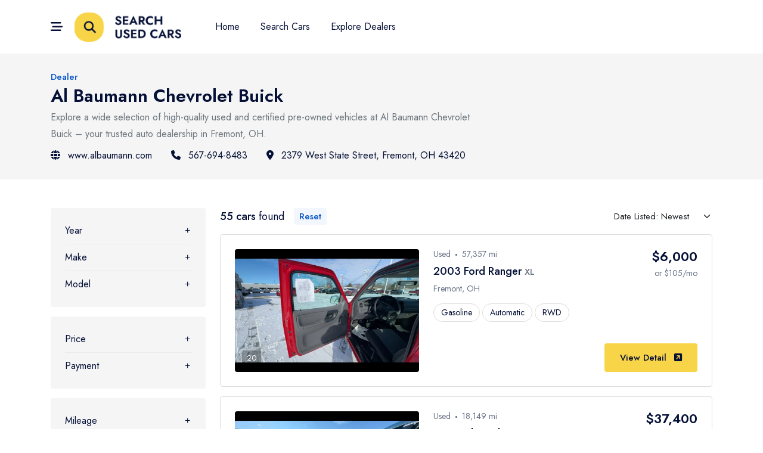

--- FILE ---
content_type: text/html; charset=UTF-8
request_url: https://www.searchusedcars.com/dealers/al-baumann-chevrolet-buick-23246
body_size: 11983
content:
<!DOCTYPE html>

<html lang="en">

    <head>

    
    <link rel="canonical" href="https://www.searchusedcars.com/dealers/al-baumann-chevrolet-buick-23246" />

    <script type="application/javascript">
        (function(w,d,s,l,i){w[l]=w[l]||[];w[l].push({'gtm.start':
        new Date().getTime(),event:'gtm.js'});var f=d.getElementsByTagName(s)[0],
        j=d.createElement(s),dl=l!='dataLayer'?'&l='+l:'';j.async=true;j.src=
        'https://www.googletagmanager.com/gtm.js?id='+i+dl;f.parentNode.insertBefore(j,f);
        })(window,document,'script','dataLayer','GTM-KVS4R3BR');
    </script>


    <title>Al Baumann Chevrolet Buick Dealer | Premier Destination for Used &amp; Certified Cars in Ohio</title>

            <meta name="description" content="Explore a wide selection of high-quality used and certified pre-owned vehicles at Al Baumann Chevrolet Buick – your trusted auto dealership in Fremont, OH." />
    
    <meta charset="UTF-8" />
    <meta name="viewport" content="width=device-width, initial-scale=1.0, minimum-scale=1.0, maximum-scale=5.0" />

    <link rel="shortcut icon" type="image/x-icon" href="https://www.searchusedcars.com/favicon.ico" />

    <link rel="preconnect" href="https://cdnjs.cloudflare.com" crossorigin="anonymous" />

    <link rel="preconnect" href="https://www.googletagmanager.com" crossorigin="anonymous" />
    <link rel="preconnect" href="https://www.google-analytics.com" crossorigin="anonymous" />
    <link rel="preload" href="https://pictures.dealer.com/a/albaumannchevroletbuickinc/0193/bf414c95b888d0be69a6c0deb436bb43x.jpg" as="image" referrerpolicy="no-referrer" />
    

    <link rel="stylesheet" type="text/css" href="https://cdnjs.cloudflare.com/ajax/libs/bootstrap/5.1.3/css/bootstrap-reboot.min.css" integrity="sha512-stCMej6DXfErBwD8bQrJsG2dFPHNW9y8cmccQhW0o+GeSxKzjABmIVdwOzQ5Vlw4HYoEwrECGDRQs8xF0f9ssg==" crossorigin="anonymous" referrerpolicy="no-referrer" />
<link rel="stylesheet" type="text/css" href="https://cdnjs.cloudflare.com/ajax/libs/bootstrap/5.1.3/css/bootstrap-grid.min.css" integrity="sha512-q0LpKnEKG/pAf1qi1SAyX0lCNnrlJDjAvsyaygu07x8OF4CEOpQhBnYiFW6YDUnOOcyAEiEYlV4S9vEc6akTEw==" crossorigin="anonymous" referrerpolicy="no-referrer" />
<link rel="stylesheet" type="text/css" href="https://cdnjs.cloudflare.com/ajax/libs/selectize.js/0.13.6/css/selectize.bootstrap5.min.css" integrity="sha512-w4sRMMxzHUVAyYk5ozDG+OAyOJqWAA+9sySOBWxiltj63A8co6YMESLeucKwQ5Sv7G4wycDPOmlHxkOhPW7LRg==" crossorigin="anonymous" referrerpolicy="no-referrer" />
<link rel="stylesheet" type="text/css" href="https://cdnjs.cloudflare.com/ajax/libs/fotorama/4.6.4/fotorama.min.css" integrity="sha512-bjwk1c6AQQOi6kaFhKNrqoCNLHpq8PT+I42jY/il3r5Ho/Wd+QUT6Pf3WGZa/BwSdRSIjVGBsPtPPo95gt/SLg==" crossorigin="anonymous" referrerpolicy="no-referrer" />

<link rel="stylesheet" type="text/css" href="https://cdnjs.cloudflare.com/ajax/libs/font-awesome/6.7.2/css/all.min.css" integrity="sha512-Evv84Mr4kqVGRNSgIGL/F/aIDqQb7xQ2vcrdIwxfjThSH8CSR7PBEakCr51Ck+w+/U6swU2Im1vVX0SVk9ABhg==" crossorigin="anonymous" referrerpolicy="no-referrer" />

<link rel="stylesheet" type="text/css" href="https://fonts.googleapis.com/css2?family=Jost:wght@400;500;600&display=swap" />

<style type="text/css">

    [v-cloak] {
        display: none;
    }

</style>

<link rel="stylesheet" type="text/css" href="https://www.searchusedcars.com/suc.min.css?version=OVLFFCASBYKER16A" />


    <meta name="format-detection" content="telephone=no" />
    <meta name="format-detection" content="address=no" />

    <meta name="twitter:card" content="summary" />
<meta name="twitter:domain" content="www.searchusedcars.com" />

<meta property="og:type" content="website" />
<meta property="og:site_name" content="SearchUsedCars.com" />


    <meta name="twitter:title" content="Al Baumann Chevrolet Buick Dealer | Premier Destination for Used &amp; Certified Cars in Ohio" />
    <meta property="og:title" content="Al Baumann Chevrolet Buick Dealer | Premier Destination for Used &amp; Certified Cars in Ohio" />



    <meta name="twitter:description" content="Explore a wide selection of high-quality used and certified pre-owned vehicles at Al Baumann Chevrolet Buick – your trusted auto dealership in Fremont, OH." />
    <meta property="og:description" content="Explore a wide selection of high-quality used and certified pre-owned vehicles at Al Baumann Chevrolet Buick – your trusted auto dealership in Fremont, OH." />


<meta name="twitter:url" content="https://www.searchusedcars.com/dealers/al-baumann-chevrolet-buick-23246" />
<meta property="og:url" content="https://www.searchusedcars.com/dealers/al-baumann-chevrolet-buick-23246" />


    <script type="application/ld+json">
        {
	"@context": "https://schema.org",
	"@type": "AutoDealer",
	"address": {
		"@type": "PostalAddress",
		"addressCountry": {
			"@type": "Country",
			"name": "US"
		},
		"addressRegion": "OH",
		"addressLocality": "Fremont",
		"streetAddress": "2379 West State Street",
		"postalCode": "43420"
	},
	"name": "Al Baumann Chevrolet Buick",
			"telephone": "+15676948483",
		"url": "https://www.albaumann.com"
}
    </script>


            <meta name="google-site-verification" content="0ykPpiaH0qMpnOfxtg-LhzHKS1ZjQTMV_Kojg3x3w-0" />
    
    <script type="application/javascript" async="async" src="https://pagead2.googlesyndication.com/pagead/js/adsbygoogle.js?client=ca-pub-3975364666086817" crossorigin="anonymous"></script>


    
</head>

    <body>

        <main>

            <header data-add-bg="bg-dark-1" class="header -fixed  bg-white ">
    <div class="header__container container">
        <div class="row justify-between items-center">

            <div class="col-auto">
                <div class="d-flex items-center">

                    <div class="mr-20">
                        <button class="d-flex items-center icon-menu text-20 suc-menu-button-open" data-x-click="desktopMenu"  style="color: #051036;" >
                            <i class="fa-solid fa-bars-staggered"></i>
                        </button>
                    </div>

                    <a href="https://www.searchusedcars.com" class="header-logo me-4">
                                                    <img src="https://www.searchusedcars.com/assets/images/logo-dark.webp" width="1200" height="420" class="img-fluid w-auto" alt="SearchUsedCars.com" />
                                            </a>

                    <div class="header-menu ps-3">
                        <div class="mobile-overlay"></div>
                        <div class="header-menu__content">
                            <div class="mobile-bg js-mobile-bg"></div>
                            <div class="menu">
                                <ul class="menu__nav -is-active ">
                                    <li>
                                        <a href="https://www.searchusedcars.com">Home</a>
                                    </li>
                                    <li>
                                        <a href="https://www.searchusedcars.com/search">Search Cars</a>
                                    </li>
                                    <li>
                                        <a href="https://www.searchusedcars.com/dealers">Explore Dealers</a>
                                    </li>
                                </ul>
                            </div>
                            <div class="mobile-footer px-20 py-20 border-top-light js-mobile-footer"></div>
                        </div>
                    </div>

                    <div class="desktopMenu js-desktopMenu" data-x="desktopMenu" data-x-toggle="is-menu-active">
                        <div class="desktopMenu-overlay" data-x-click="desktopMenu"></div>
                        <div class="desktopMenu__content">
                            <div class="mobile-bg js-mobile-bg"></div>
                            <div class="px-30 py-20 sm:px-20 sm:py-10" style="border-bottom: 1px solid #e9eaeb;">
                                <div class="row justify-between items-center">
                                    <div class="col-auto">
                                        <div class="text-20 fw-500">Menu</div>
                                    </div>
                                    <div class="col-auto">
                                        <button class="text-20 text-red-1 lh-sm position-relative suc-menu-button-close" data-x-click="desktopMenu" style="top: 3px;">
                                            <i class="fa-solid fa-xmark"></i>
                                        </button>
                                    </div>
                                </div>
                            </div>
                            <div class="h-full px-30 py-30 sm:px-0 sm:py-10">
                                <div class="menu js-navList">
                                    <ul class="menu__nav  -is-active">
                                        <li>
                                            <a href="https://www.searchusedcars.com">Home</a>
                                        </li>
                                        <li>
                                            <a href="https://www.searchusedcars.com/search">Search Cars</a>
                                        </li>
                                        <li>
                                            <a href="https://www.searchusedcars.com/dealers">Explore Dealers</a>
                                        </li>
                                    </ul>
                                </div>
                            </div>
                        </div>
                    </div>

                </div>
            </div>

        </div>
    </div>
</header>

            
                <div class="header-margin"></div>

                <section class="pt-30 pb-30 bg-light-2">
                    <div class="container">
                        <div class="text-15 fw-500 text-blue-1 lh-sm">
                            Dealer                        </div>
                                                    <h1 class="text-30 fw-600 lh-sm mt-1">
                                Al Baumann Chevrolet Buick                            </h1>
                                                                            <p class="text-muted mt-1 mb-0" style="max-width: 740px; line-height: 1.75;">Explore a wide selection of high-quality used and certified pre-owned vehicles at Al Baumann Chevrolet Buick – your trusted auto dealership in Fremont, OH.</p>
                                                                                <div class="d-block d-lg-flex justify-content-start lh-sm pt-1 mt-2">
        <div class="pe-0 pe-lg-2 me-0 me-lg-4">
            <i class="fa-solid fa-globe me-2"></i>
            <a href="https://www.albaumann.com" target="_blank" rel="noopener nofollow">www.albaumann.com</a>
        </div>
                    <div class="pe-0 pe-lg-2 mt-3 mt-lg-0 me-0 me-lg-4">
                <i class="fa-solid fa-phone me-2"></i>
                <a href="tel:+15676948483">567-694-8483</a>
            </div>
                <div class="mt-3 mt-lg-0">
            <i class="fa-solid fa-location-dot me-2"></i>
            <a href="https://maps.google.com/maps?q=Al+Baumann+Chevrolet+Buick%2C+2379+West+State+Street%2C+Fremont%2C+OH+43420" target="_blank" rel="noopener nofollow">2379 West State Street, Fremont, OH 43420</a>
        </div>
    </div>
                                            </div>
                </section>

                <div class="container">
                    <div class="pt-4 pt-sm-5 pb-4 pb-sm-5">

                        
    <div class="row gx-4">
    <div class="col-lg-4 col-xl-3">

        <button type="button" class="button px-15 py-10 -md -dark-1 bg-yellow-1 text-dark-1 d-lg-none mb-3" data-bs-toggle="collapse" data-bs-target="#vehiclesSearchForm" aria-expanded="false">
    <i class="fa-solid fa-filter me-2"></i>
    Filters (1)
</button>

<form action="https://www.searchusedcars.com/search" method="GET" id="vehiclesSearchForm" data-models-endpoint="https://www.searchusedcars.com/ajax/models" class="d-lg-block collapse mb-4 mb-lg-0">

    
    <div class="p-4 bg-light-2 rounded-4 mb-3">

        <div class="mb-2">
            <div class="position-relative" data-bs-toggle="collapse" data-bs-target="#vehicle-search-year-collapse" role="button"  aria-expanded="false" >
                Year
            </div>
            <div class="collapse mt-2 mb-3 " id="vehicle-search-year-collapse">
                <div class="row gx-2">
                    <div class="col-6">
                        <select name="year_from" class="form-control form-select">
                            <option value=""  selected="selected" >From</option>
                                                            <option value="2026" >2026</option>
                                                            <option value="2025" >2025</option>
                                                            <option value="2024" >2024</option>
                                                            <option value="2023" >2023</option>
                                                            <option value="2022" >2022</option>
                                                            <option value="2021" >2021</option>
                                                            <option value="2020" >2020</option>
                                                            <option value="2019" >2019</option>
                                                            <option value="2018" >2018</option>
                                                            <option value="2017" >2017</option>
                                                            <option value="2016" >2016</option>
                                                            <option value="2015" >2015</option>
                                                            <option value="2014" >2014</option>
                                                            <option value="2013" >2013</option>
                                                            <option value="2012" >2012</option>
                                                            <option value="2011" >2011</option>
                                                            <option value="2010" >2010</option>
                                                            <option value="2009" >2009</option>
                                                            <option value="2008" >2008</option>
                                                            <option value="2007" >2007</option>
                                                            <option value="2006" >2006</option>
                                                            <option value="2005" >2005</option>
                                                            <option value="2004" >2004</option>
                                                            <option value="2003" >2003</option>
                                                            <option value="2002" >2002</option>
                                                            <option value="2001" >2001</option>
                                                            <option value="2000" >2000</option>
                                                            <option value="1999" >1999</option>
                                                            <option value="1998" >1998</option>
                                                            <option value="1997" >1997</option>
                                                    </select>
                    </div>
                    <div class="col-6">
                        <select name="year_to" class="form-control form-select">
                            <option value=""  selected="selected" >To</option>
                                                            <option value="2026" >2026</option>
                                                            <option value="2025" >2025</option>
                                                            <option value="2024" >2024</option>
                                                            <option value="2023" >2023</option>
                                                            <option value="2022" >2022</option>
                                                            <option value="2021" >2021</option>
                                                            <option value="2020" >2020</option>
                                                            <option value="2019" >2019</option>
                                                            <option value="2018" >2018</option>
                                                            <option value="2017" >2017</option>
                                                            <option value="2016" >2016</option>
                                                            <option value="2015" >2015</option>
                                                            <option value="2014" >2014</option>
                                                            <option value="2013" >2013</option>
                                                            <option value="2012" >2012</option>
                                                            <option value="2011" >2011</option>
                                                            <option value="2010" >2010</option>
                                                            <option value="2009" >2009</option>
                                                            <option value="2008" >2008</option>
                                                            <option value="2007" >2007</option>
                                                            <option value="2006" >2006</option>
                                                            <option value="2005" >2005</option>
                                                            <option value="2004" >2004</option>
                                                            <option value="2003" >2003</option>
                                                            <option value="2002" >2002</option>
                                                            <option value="2001" >2001</option>
                                                            <option value="2000" >2000</option>
                                                            <option value="1999" >1999</option>
                                                            <option value="1998" >1998</option>
                                                            <option value="1997" >1997</option>
                                                    </select>
                    </div>
                </div>
            </div>
            <hr class="mt-2 mb-0" />
        </div>

        <div class="mb-2">
            <div class="position-relative" data-bs-toggle="collapse" data-bs-target="#vehicle-search-make-collapse" role="button"  aria-expanded="false" >
                Make
            </div>
            <div class="collapse mt-2 mb-3 " id="vehicle-search-make-collapse">
                <select name="make" class="form-control form-select" id="vehiclesSearchFormMakesSelect">
                    <option value=""  selected="selected" >Any</option>
                                            <option value="Acura" >Acura</option>
                                            <option value="Alfa Romeo" >Alfa Romeo</option>
                                            <option value="Am General" >Am General</option>
                                            <option value="Aston Martin" >Aston Martin</option>
                                            <option value="Audi" >Audi</option>
                                            <option value="Bentley" >Bentley</option>
                                            <option value="BMW" >BMW</option>
                                            <option value="Buick" >Buick</option>
                                            <option value="Cadillac" >Cadillac</option>
                                            <option value="Chevrolet" >Chevrolet</option>
                                            <option value="Chrysler" >Chrysler</option>
                                            <option value="Dodge" >Dodge</option>
                                            <option value="Dodge Ram" >Dodge Ram</option>
                                            <option value="Ferrari" >Ferrari</option>
                                            <option value="FIAT" >FIAT</option>
                                            <option value="Fisker" >Fisker</option>
                                            <option value="Ford" >Ford</option>
                                            <option value="GENESIS" >GENESIS</option>
                                            <option value="GMC" >GMC</option>
                                            <option value="Honda" >Honda</option>
                                            <option value="Hummer" >Hummer</option>
                                            <option value="Hyundai" >Hyundai</option>
                                            <option value="INEOS" >INEOS</option>
                                            <option value="INFINITI" >INFINITI</option>
                                            <option value="Isuzu" >Isuzu</option>
                                            <option value="Jaguar" >Jaguar</option>
                                            <option value="Jeep" >Jeep</option>
                                            <option value="KARMA" >KARMA</option>
                                            <option value="Kia" >Kia</option>
                                            <option value="Lamborghini" >Lamborghini</option>
                                            <option value="Land Rover" >Land Rover</option>
                                            <option value="Lexus" >Lexus</option>
                                            <option value="Lincoln" >Lincoln</option>
                                            <option value="Lotus" >Lotus</option>
                                            <option value="Lucid" >Lucid</option>
                                            <option value="Maserati" >Maserati</option>
                                            <option value="Mazda" >Mazda</option>
                                            <option value="McLaren" >McLaren</option>
                                            <option value="Mercedes-Benz" >Mercedes-Benz</option>
                                            <option value="Mercury" >Mercury</option>
                                            <option value="MINI" >MINI</option>
                                            <option value="Mitsubishi" >Mitsubishi</option>
                                            <option value="Nissan" >Nissan</option>
                                            <option value="Oldsmobile" >Oldsmobile</option>
                                            <option value="Plymouth" >Plymouth</option>
                                            <option value="Polestar" >Polestar</option>
                                            <option value="Pontiac" >Pontiac</option>
                                            <option value="Porsche" >Porsche</option>
                                            <option value="RAM" >RAM</option>
                                            <option value="Rivian" >Rivian</option>
                                            <option value="Rolls-Royce" >Rolls-Royce</option>
                                            <option value="Saab" >Saab</option>
                                            <option value="Saturn" >Saturn</option>
                                            <option value="Scion" >Scion</option>
                                            <option value="smart" >smart</option>
                                            <option value="Subaru" >Subaru</option>
                                            <option value="Suzuki" >Suzuki</option>
                                            <option value="Tesla" >Tesla</option>
                                            <option value="Toyota" >Toyota</option>
                                            <option value="VinFast" >VinFast</option>
                                            <option value="Volkswagen" >Volkswagen</option>
                                            <option value="Volvo" >Volvo</option>
                                    </select>
            </div>
            <hr class="mt-2 mb-0" />
        </div>

        <div>
            <div class="position-relative" data-bs-toggle="collapse" data-bs-target="#vehicle-search-model-collapse" role="button"  aria-expanded="false" >
                Model
            </div>
            <div class="collapse mt-2 " id="vehicle-search-model-collapse">
                <select name="model" class="form-control form-select"  disabled="disabled"  id="vehiclesSearchFormModelsSelect">
                    <option value=""  selected="selected" >Any</option>
                                    </select>
            </div>
        </div>

    </div>

    <div class="p-4 bg-light-2 rounded-4 mb-3">

        <div class="mb-2">
            <div class="position-relative" data-bs-toggle="collapse" data-bs-target="#vehicle-search-price-collapse" role="button"  aria-expanded="false" >
                Price
            </div>
            <div class="collapse mt-2 mb-3 " id="vehicle-search-price-collapse">
                <div class="row gx-2">
                    <div class="col-6">
                        <input type="text" name="price_from" class="form-control" value="" placeholder="From" spellcheck="false" autocomplete="off" />
                    </div>
                    <div class="col-6">
                        <input type="text" name="price_to" class="form-control" value="" placeholder="To" spellcheck="false" autocomplete="off" />
                    </div>
                </div>
            </div>
            <hr class="mt-2 mb-0" />
        </div>

        <div>
            <div class="position-relative" data-bs-toggle="collapse" data-bs-target="#vehicle-search-payment-collapse" role="button"  aria-expanded="false" >
                Payment
            </div>
            <div class="collapse mt-2 " id="vehicle-search-payment-collapse">
                <div class="row gx-2">
                    <div class="col-6">
                        <input type="text" name="payment_from" class="form-control" value="" placeholder="From" spellcheck="false" autocomplete="off" />
                    </div>
                    <div class="col-6">
                        <input type="text" name="payment_to" class="form-control" value="" placeholder="To" spellcheck="false" autocomplete="off" />
                    </div>
                </div>
            </div>
        </div>

    </div>

    <div class="p-4 bg-light-2 rounded-4 mb-3">

        <div class="mb-2">
            <div class="position-relative" data-bs-toggle="collapse" data-bs-target="#vehicle-search-mileage-collapse" role="button"  aria-expanded="false" >
                Mileage
            </div>
            <div class="collapse mt-2 mb-3 " id="vehicle-search-mileage-collapse">
                <div class="row gx-2">
                    <div class="col-6">
                        <input type="text" name="mileage_from" class="form-control" value="" placeholder="From" spellcheck="false" autocomplete="off" />
                    </div>
                    <div class="col-6">
                        <input type="text" name="mileage_to" class="form-control" value="" placeholder="To" spellcheck="false" autocomplete="off" />
                    </div>
                </div>
            </div>
            <hr class="mt-2 mb-0" />
        </div>

        <div>
            <div class="position-relative" data-bs-toggle="collapse" data-bs-target="#vehicle-search-certified-collapse" role="button"  aria-expanded="false" >
                Certified
            </div>
            <div class="collapse mt-2 " id="vehicle-search-certified-collapse">
                <select name="certified" class="form-control form-select">
                    <option value=""  selected="selected" >Any</option>
                        <option value="true" >Yes</option>
                        <option value="false" >No</option>
                </select>
            </div>
        </div>

    </div>

    <div class="p-4 bg-light-2 rounded-4 mb-3">

        <div class="mb-2">
            <div class="position-relative" data-bs-toggle="collapse" data-bs-target="#vehicle-search-body-collapse" role="button"  aria-expanded="false" >
                Body
            </div>
            <div class="collapse mt-2 mb-3 " id="vehicle-search-body-collapse">
                <select name="body" class="form-control form-select">
                    <option value=""  selected="selected" >Any</option>
                                            <option value="SUV" >SUV</option>
                                            <option value="SEDAN" >Sedan</option>
                                            <option value="PICKUP" >Pickup</option>
                                            <option value="HATCHBACK" >Hatchback</option>
                                            <option value="COUPE" >Coupe</option>
                                            <option value="MINIVAN" >Minivan</option>
                                            <option value="CONVERTIBLE" >Convertible</option>
                                            <option value="WAGON" >Wagon</option>
                                            <option value="VAN" >Van</option>
                                    </select>
            </div>
            <hr class="mt-2 mb-0" />
        </div>

        <div class="mb-2">
            <div class="position-relative" data-bs-toggle="collapse" data-bs-target="#vehicle-search-fuel-collapse" role="button"  aria-expanded="false" >
                Fuel
            </div>
            <div class="collapse mt-2 mb-3 " id="vehicle-search-fuel-collapse">
                <select name="fuel" class="form-control form-select">
                    <option value=""  selected="selected" >Any</option>
                                            <option value="GASOLINE" >Gasoline</option>
                                            <option value="FLEX" >Flex</option>
                                            <option value="DIESEL" >Diesel</option>
                                            <option value="ELECTRIC" >Electric</option>
                                            <option value="HYBRID" >Hybrid</option>
                                    </select>
            </div>
            <hr class="mt-2 mb-0" />
        </div>

        <div class="mb-2">
            <div class="position-relative" data-bs-toggle="collapse" data-bs-target="#vehicle-search-transmission-collapse" role="button"  aria-expanded="false" >
                Transmission
            </div>
            <div class="collapse mt-2 mb-3 " id="vehicle-search-transmission-collapse">
                <select name="transmission" class="form-control form-select">
                    <option value=""  selected="selected" >Any</option>
                                            <option value="AUTOMATIC" >Automatic</option>
                                            <option value="MANUAL" >Manual</option>
                                    </select>
            </div>
            <hr class="mt-2 mb-0" />
        </div>

        <div>
            <div class="position-relative" data-bs-toggle="collapse" data-bs-target="#vehicle-search-drivetrain-collapse" role="button"  aria-expanded="false" >
                Drivetrain
            </div>
            <div class="collapse mt-2 " id="vehicle-search-drivetrain-collapse">
                <select name="drivetrain" class="form-control form-select">
                    <option value=""  selected="selected" >Any</option>
                                            <option value="AWD" >AWD</option>
                                            <option value="FWD" >FWD</option>
                                            <option value="RWD" >RWD</option>
                                    </select>
            </div>
        </div>

    </div>

    <div class="p-4 bg-light-2 rounded-4 mb-3">

        <div class="mb-2">
            <div class="position-relative" data-bs-toggle="collapse" data-bs-target="#vehicle-search-state-collapse" role="button"  aria-expanded="false" >
                State
            </div>
            <div class="collapse mt-2 mb-3 " id="vehicle-search-state-collapse">
                <select name="state" class="form-control form-select">
                    <option value=""  selected="selected" >Any</option>
                                            <option value="AL" >Alabama (AL)</option>
                                            <option value="AK" >Alaska (AK)</option>
                                            <option value="AZ" >Arizona (AZ)</option>
                                            <option value="AR" >Arkansas (AR)</option>
                                            <option value="CA" >California (CA)</option>
                                            <option value="CO" >Colorado (CO)</option>
                                            <option value="CT" >Connecticut (CT)</option>
                                            <option value="DE" >Delaware (DE)</option>
                                            <option value="FL" >Florida (FL)</option>
                                            <option value="GA" >Georgia (GA)</option>
                                            <option value="HI" >Hawaii (HI)</option>
                                            <option value="ID" >Idaho (ID)</option>
                                            <option value="IL" >Illinois (IL)</option>
                                            <option value="IN" >Indiana (IN)</option>
                                            <option value="IA" >Iowa (IA)</option>
                                            <option value="KS" >Kansas (KS)</option>
                                            <option value="KY" >Kentucky (KY)</option>
                                            <option value="LA" >Louisiana (LA)</option>
                                            <option value="ME" >Maine (ME)</option>
                                            <option value="MD" >Maryland (MD)</option>
                                            <option value="MA" >Massachusetts (MA)</option>
                                            <option value="MI" >Michigan (MI)</option>
                                            <option value="MN" >Minnesota (MN)</option>
                                            <option value="MS" >Mississippi (MS)</option>
                                            <option value="MO" >Missouri (MO)</option>
                                            <option value="MT" >Montana (MT)</option>
                                            <option value="NE" >Nebraska (NE)</option>
                                            <option value="NV" >Nevada (NV)</option>
                                            <option value="NH" >New Hampshire (NH)</option>
                                            <option value="NJ" >New Jersey (NJ)</option>
                                            <option value="NM" >New Mexico (NM)</option>
                                            <option value="NY" >New York (NY)</option>
                                            <option value="NC" >North Carolina (NC)</option>
                                            <option value="ND" >North Dakota (ND)</option>
                                            <option value="OH" >Ohio (OH)</option>
                                            <option value="OK" >Oklahoma (OK)</option>
                                            <option value="OR" >Oregon (OR)</option>
                                            <option value="PA" >Pennsylvania (PA)</option>
                                            <option value="RI" >Rhode Island (RI)</option>
                                            <option value="SC" >South Carolina (SC)</option>
                                            <option value="SD" >South Dakota (SD)</option>
                                            <option value="TN" >Tennessee (TN)</option>
                                            <option value="TX" >Texas (TX)</option>
                                            <option value="UT" >Utah (UT)</option>
                                            <option value="VT" >Vermont (VT)</option>
                                            <option value="VA" >Virginia (VA)</option>
                                            <option value="WA" >Washington (WA)</option>
                                            <option value="WV" >West Virginia (WV)</option>
                                            <option value="WI" >Wisconsin (WI)</option>
                                            <option value="WY" >Wyoming (WY)</option>
                                    </select>
            </div>
            <hr class="mt-2 mb-0" />
        </div>

        <div>
            <div class="position-relative" data-bs-toggle="collapse" data-bs-target="#vehicle-search-dealers-collapse" role="button"  aria-expanded="true" >
                Dealers
            </div>
            <div class="collapse mt-2  show " id="vehicle-search-dealers-collapse">
                <input type="hidden" name="dealers" id="vehicleSearchDealersHiddenInput" />
                <select class="form-control form-select" id="vehicleSearchDealersSelect" multiple="multiple" data-dealers-endpoint="https://www.searchusedcars.com/ajax/dealers"  data-dealers-ids="[23246]" ></select>
            </div>
        </div>

    </div>

    <div class="p-4 bg-light-2 rounded-4">

        <button type="submit" class="button -md -dark-1 bg-yellow-1 text-dark-1 w-100">Apply</button>

    </div>

    <input type="hidden" name="sort" />

</form>

    </div>
    <div class="col-lg-8 col-xl-9" id="listing">

        <div class="row items-center justify-between pb-1 pb-sm-0 mb-1 mb-sm-3">
            <div class="col-auto mb-2 mb-sm-0">
                <div class="d-flex items-center text-18" style="line-height: 1.4;">
                    <div>
                        <span class="fw-500">55 cars</span> found
                    </div>
                                            <div class="ms-3">
                            <a href="https://www.searchusedcars.com/search" class="button -blue-1 bg-blue-1-05 text-blue-1 py-1 px-2 d-inline-block">Reset</a>
                        </div>
                                    </div>
            </div>
            <div class="col-auto mb-2 mb-sm-0">
                <select name="sort" class="form-control form-select lh-sm" id="vehicleSearchSort" style="border: none !important; padding: 0 1.75rem 0 0; font-size: 15px; background-position: right 1px center;">
                                            <option value="price" >Price: Low to High</option>
                                            <option value="-price" >Price: High to Low</option>
                                            <option value="payment" >Payment: Low to High</option>
                                            <option value="-payment" >Payment: High to Low</option>
                                            <option value="mileage" >Mileage: Low to High</option>
                                            <option value="-mileage" >Mileage: High to Low</option>
                                            <option value="-year" >Year: Newest</option>
                                            <option value="year" >Year: Oldest</option>
                                            <option value="-date"  selected="selected" >Date Listed: Newest</option>
                                            <option value="date" >Date Listed: Oldest</option>
                                    </select>
            </div>
        </div>

        
        
            
                
                <div class="rounded-4 bg-light border-light p-4 mb-3" >
                    <div class="row gx-4">

                        <div class="col-xl-5 mb-4 mb-xl-0">
                            <a href="https://www.searchusedcars.com/afs?make=Ford&amp;model=Ranger&amp;vin=1FTYR10D73PB70224#google_vignette&amp;gsc.q=Ford%20Ranger%20for%20Sale%20in%20Fremont"  data-conversion="true" data-event="AFS_SRP_VDP_CLICK" data-dealer-domain="www.albaumann.com" data-vehicle-vin="1FTYR10D73PB70224" class="d-block w-100 bg-light-2 rounded-4 position-relative overflow-hidden suc-vehicle-cover" style="padding-bottom: 66.67%;">
                                <div class="d-block position-absolute start-0 top-0 w-100 h-100 overflow-hidden">
                                    <img src="https://pictures.dealer.com/a/albaumannchevroletbuickinc/0193/bf414c95b888d0be69a6c0deb436bb43x.jpg" width="3" height="2"  alt="1FTYR10D73PB70224" referrerpolicy="no-referrer" class="d-block w-100 h-100 position-relative" style="object-fit: cover; z-index: 1;" />
                                    <div class="d-flex align-items-center justify-content-center position-absolute start-0 top-0 w-100 h-100 lh-sm text-dark-1 text-18" style="z-index: 0;">
                                        <i class="fa-solid fa-camera"></i>
                                    </div>
                                    <div class="d-block position-absolute text-white text-center" style="bottom: 10px; left: 12px; background-color: rgba(0, 0, 0, 0.25); padding: 2px 8px; border-radius: 2px; font-size: 80%; min-width: 30px; z-index: 2;">
                                        20
                                    </div>
                                </div>
                            </a>
                        </div>

                        <div class="col-sm-7 col-xl-4">
                            <div class="d-flex flex-column justify-content-between h-100">

                                <div>

                                    <div class="text-14 text-light-1 lh-sm">
                                        Used
                                                                                    <span class="d-inline-block size-3 rounded-full bg-light-1 position-relative mx-1" style="bottom: 2px;"></span>
                                            57,357 mi
                                                                            </div>

                                    <h2 class="text-18 lh-14 fw-500 mt-2">
                                        <a href="https://www.searchusedcars.com/afs?make=Ford&amp;model=Ranger&amp;vin=1FTYR10D73PB70224#google_vignette&amp;gsc.q=Ford%20Ranger%20for%20Sale%20in%20Fremont"  data-conversion="true" data-event="AFS_SRP_VDP_CLICK" data-dealer-domain="www.albaumann.com" data-vehicle-vin="1FTYR10D73PB70224">
                                            2003 Ford Ranger
                                        </a>
                                                                                    <span class="text-15 text-light-1">XL</span>
                                                                            </h2>

                                    <div class="text-14 text-light-1 lh-sm mt-2">
                                        Fremont, OH
                                    </div>

                                                                            <div class="mt-3" style="font-size: 0;">
                                                                                            <div class="d-inline-block border-light rounded-100 py-1 text-14 lh-15 me-1 mb-1" style="padding-left: 0.75rem; padding-right: 0.75rem;">
                                                    Gasoline
                                                </div>
                                                                                                                                        <div class="d-inline-block border-light rounded-100 py-1 text-14 lh-15 me-1 mb-1" style="padding-left: 0.75rem; padding-right: 0.75rem;">
                                                    Automatic
                                                </div>
                                                                                                                                        <div class="d-inline-block border-light rounded-100 py-1 text-14 lh-15 me-1 mb-1" style="padding-left: 0.75rem; padding-right: 0.75rem;">
                                                    RWD
                                                </div>
                                                                                    </div>
                                    
                                </div>

                                
                            </div>
                        </div>

                        <div class="col-sm-5 col-xl-3 mt-3 mt-sm-0">
                            <div class="d-flex flex-column justify-content-between h-100">

                                <div class="text-start text-sm-end">
                                    <div class="text-22 lh-11 fw-600">$6,000</div>
                                                                            <div class="text-14 text-light-1 lh-sm mt-2">or $105/mo</div>
                                                                    </div>

                                <div class="text-start text-sm-end mt-3">
                                    <a href="https://www.searchusedcars.com/afs?make=Ford&amp;model=Ranger&amp;vin=1FTYR10D73PB70224#google_vignette&amp;gsc.q=Ford%20Ranger%20for%20Sale%20in%20Fremont"  data-conversion="true" data-event="AFS_SRP_VDP_CLICK" data-dealer-domain="www.albaumann.com" data-vehicle-vin="1FTYR10D73PB70224" class="button -md -dark-1 bg-yellow-1 text-dark-1 d-inline-block w-100 w-sm-auto" style="padding-left: 25px; padding-right: 25px; white-space: nowrap;">
                                                                                    View Detail
                                            <i class="fa-solid fa-square-arrow-up-right ms-2"></i>
                                                                            </a>
                                </div>

                            </div>
                        </div>

                    </div>
                </div>

            
                
                <div class="rounded-4 bg-light border-light p-4 mb-3" >
                    <div class="row gx-4">

                        <div class="col-xl-5 mb-4 mb-xl-0">
                            <a href="https://www.searchusedcars.com/afs?make=Chevrolet&amp;model=Traverse&amp;vin=1GNEVGRS8SJ200097#google_vignette&amp;gsc.q=Chevrolet%20Traverse%20for%20Sale%20in%20Fremont"  data-conversion="true" data-event="AFS_SRP_VDP_CLICK" data-dealer-domain="www.albaumann.com" data-vehicle-vin="1GNEVGRS8SJ200097" class="d-block w-100 bg-light-2 rounded-4 position-relative overflow-hidden suc-vehicle-cover" style="padding-bottom: 66.67%;">
                                <div class="d-block position-absolute start-0 top-0 w-100 h-100 overflow-hidden">
                                    <img src="https://pictures.dealer.com/a/albaumannchevroletbuickinc/0180/29406629d02f143153be7a65141953e6x.jpg" width="3" height="2"  loading="lazy"  alt="1GNEVGRS8SJ200097" referrerpolicy="no-referrer" class="d-block w-100 h-100 position-relative" style="object-fit: cover; z-index: 1;" />
                                    <div class="d-flex align-items-center justify-content-center position-absolute start-0 top-0 w-100 h-100 lh-sm text-dark-1 text-18" style="z-index: 0;">
                                        <i class="fa-solid fa-camera"></i>
                                    </div>
                                    <div class="d-block position-absolute text-white text-center" style="bottom: 10px; left: 12px; background-color: rgba(0, 0, 0, 0.25); padding: 2px 8px; border-radius: 2px; font-size: 80%; min-width: 30px; z-index: 2;">
                                        20
                                    </div>
                                </div>
                            </a>
                        </div>

                        <div class="col-sm-7 col-xl-4">
                            <div class="d-flex flex-column justify-content-between h-100">

                                <div>

                                    <div class="text-14 text-light-1 lh-sm">
                                        Used
                                                                                    <span class="d-inline-block size-3 rounded-full bg-light-1 position-relative mx-1" style="bottom: 2px;"></span>
                                            18,149 mi
                                                                            </div>

                                    <h2 class="text-18 lh-14 fw-500 mt-2">
                                        <a href="https://www.searchusedcars.com/afs?make=Chevrolet&amp;model=Traverse&amp;vin=1GNEVGRS8SJ200097#google_vignette&amp;gsc.q=Chevrolet%20Traverse%20for%20Sale%20in%20Fremont"  data-conversion="true" data-event="AFS_SRP_VDP_CLICK" data-dealer-domain="www.albaumann.com" data-vehicle-vin="1GNEVGRS8SJ200097">
                                            2025 Chevrolet Traverse
                                        </a>
                                                                                    <span class="text-15 text-light-1">LT</span>
                                                                            </h2>

                                    <div class="text-14 text-light-1 lh-sm mt-2">
                                        Fremont, OH
                                    </div>

                                                                            <div class="mt-3" style="font-size: 0;">
                                                                                            <div class="d-inline-block border-light rounded-100 py-1 text-14 lh-15 me-1 mb-1" style="padding-left: 0.75rem; padding-right: 0.75rem;">
                                                    Gasoline
                                                </div>
                                                                                                                                        <div class="d-inline-block border-light rounded-100 py-1 text-14 lh-15 me-1 mb-1" style="padding-left: 0.75rem; padding-right: 0.75rem;">
                                                    Automatic
                                                </div>
                                                                                                                                        <div class="d-inline-block border-light rounded-100 py-1 text-14 lh-15 me-1 mb-1" style="padding-left: 0.75rem; padding-right: 0.75rem;">
                                                    AWD
                                                </div>
                                                                                    </div>
                                    
                                </div>

                                
                            </div>
                        </div>

                        <div class="col-sm-5 col-xl-3 mt-3 mt-sm-0">
                            <div class="d-flex flex-column justify-content-between h-100">

                                <div class="text-start text-sm-end">
                                    <div class="text-22 lh-11 fw-600">$37,400</div>
                                                                            <div class="text-14 text-light-1 lh-sm mt-2">or $652/mo</div>
                                                                    </div>

                                <div class="text-start text-sm-end mt-3">
                                    <a href="https://www.searchusedcars.com/afs?make=Chevrolet&amp;model=Traverse&amp;vin=1GNEVGRS8SJ200097#google_vignette&amp;gsc.q=Chevrolet%20Traverse%20for%20Sale%20in%20Fremont"  data-conversion="true" data-event="AFS_SRP_VDP_CLICK" data-dealer-domain="www.albaumann.com" data-vehicle-vin="1GNEVGRS8SJ200097" class="button -md -dark-1 bg-yellow-1 text-dark-1 d-inline-block w-100 w-sm-auto" style="padding-left: 25px; padding-right: 25px; white-space: nowrap;">
                                                                                    View Detail
                                            <i class="fa-solid fa-square-arrow-up-right ms-2"></i>
                                                                            </a>
                                </div>

                            </div>
                        </div>

                    </div>
                </div>

            
                
                <div class="rounded-4 bg-light border-light p-4 mb-3" >
                    <div class="row gx-4">

                        <div class="col-xl-5 mb-4 mb-xl-0">
                            <a href="https://www.searchusedcars.com/afs?make=Chevrolet&amp;model=Traverse&amp;vin=1GNEVGRS9SJ165134#google_vignette&amp;gsc.q=Chevrolet%20Traverse%20for%20Sale%20in%20Fremont"  data-conversion="true" data-event="AFS_SRP_VDP_CLICK" data-dealer-domain="www.albaumann.com" data-vehicle-vin="1GNEVGRS9SJ165134" class="d-block w-100 bg-light-2 rounded-4 position-relative overflow-hidden suc-vehicle-cover" style="padding-bottom: 66.67%;">
                                <div class="d-block position-absolute start-0 top-0 w-100 h-100 overflow-hidden">
                                    <img src="https://pictures.dealer.com/a/albaumannchevroletbuickinc/1939/d8309a4db5a8425fdf7db214f7ed5469x.jpg" width="3" height="2"  loading="lazy"  alt="1GNEVGRS9SJ165134" referrerpolicy="no-referrer" class="d-block w-100 h-100 position-relative" style="object-fit: cover; z-index: 1;" />
                                    <div class="d-flex align-items-center justify-content-center position-absolute start-0 top-0 w-100 h-100 lh-sm text-dark-1 text-18" style="z-index: 0;">
                                        <i class="fa-solid fa-camera"></i>
                                    </div>
                                    <div class="d-block position-absolute text-white text-center" style="bottom: 10px; left: 12px; background-color: rgba(0, 0, 0, 0.25); padding: 2px 8px; border-radius: 2px; font-size: 80%; min-width: 30px; z-index: 2;">
                                        20
                                    </div>
                                </div>
                            </a>
                        </div>

                        <div class="col-sm-7 col-xl-4">
                            <div class="d-flex flex-column justify-content-between h-100">

                                <div>

                                    <div class="text-14 text-light-1 lh-sm">
                                        Used
                                                                                    <span class="d-inline-block size-3 rounded-full bg-light-1 position-relative mx-1" style="bottom: 2px;"></span>
                                            17,637 mi
                                                                            </div>

                                    <h2 class="text-18 lh-14 fw-500 mt-2">
                                        <a href="https://www.searchusedcars.com/afs?make=Chevrolet&amp;model=Traverse&amp;vin=1GNEVGRS9SJ165134#google_vignette&amp;gsc.q=Chevrolet%20Traverse%20for%20Sale%20in%20Fremont"  data-conversion="true" data-event="AFS_SRP_VDP_CLICK" data-dealer-domain="www.albaumann.com" data-vehicle-vin="1GNEVGRS9SJ165134">
                                            2025 Chevrolet Traverse
                                        </a>
                                                                                    <span class="text-15 text-light-1">LT</span>
                                                                            </h2>

                                    <div class="text-14 text-light-1 lh-sm mt-2">
                                        Fremont, OH
                                    </div>

                                                                            <div class="mt-3" style="font-size: 0;">
                                                                                            <div class="d-inline-block border-light rounded-100 py-1 text-14 lh-15 me-1 mb-1" style="padding-left: 0.75rem; padding-right: 0.75rem;">
                                                    Gasoline
                                                </div>
                                                                                                                                        <div class="d-inline-block border-light rounded-100 py-1 text-14 lh-15 me-1 mb-1" style="padding-left: 0.75rem; padding-right: 0.75rem;">
                                                    Automatic
                                                </div>
                                                                                                                                        <div class="d-inline-block border-light rounded-100 py-1 text-14 lh-15 me-1 mb-1" style="padding-left: 0.75rem; padding-right: 0.75rem;">
                                                    AWD
                                                </div>
                                                                                    </div>
                                    
                                </div>

                                
                            </div>
                        </div>

                        <div class="col-sm-5 col-xl-3 mt-3 mt-sm-0">
                            <div class="d-flex flex-column justify-content-between h-100">

                                <div class="text-start text-sm-end">
                                    <div class="text-22 lh-11 fw-600">$37,400</div>
                                                                            <div class="text-14 text-light-1 lh-sm mt-2">or $652/mo</div>
                                                                    </div>

                                <div class="text-start text-sm-end mt-3">
                                    <a href="https://www.searchusedcars.com/afs?make=Chevrolet&amp;model=Traverse&amp;vin=1GNEVGRS9SJ165134#google_vignette&amp;gsc.q=Chevrolet%20Traverse%20for%20Sale%20in%20Fremont"  data-conversion="true" data-event="AFS_SRP_VDP_CLICK" data-dealer-domain="www.albaumann.com" data-vehicle-vin="1GNEVGRS9SJ165134" class="button -md -dark-1 bg-yellow-1 text-dark-1 d-inline-block w-100 w-sm-auto" style="padding-left: 25px; padding-right: 25px; white-space: nowrap;">
                                                                                    View Detail
                                            <i class="fa-solid fa-square-arrow-up-right ms-2"></i>
                                                                            </a>
                                </div>

                            </div>
                        </div>

                    </div>
                </div>

            
                
                <div class="rounded-4 bg-light border-light p-4 mb-3" >
                    <div class="row gx-4">

                        <div class="col-xl-5 mb-4 mb-xl-0">
                            <a href="https://www.searchusedcars.com/afs?make=Chevrolet&amp;model=Blazer&amp;vin=3GNKBCR42RS133592#google_vignette&amp;gsc.q=Chevrolet%20Blazer%20for%20Sale%20in%20Fremont"  data-conversion="true" data-event="AFS_SRP_VDP_CLICK" data-dealer-domain="www.albaumann.com" data-vehicle-vin="3GNKBCR42RS133592" class="d-block w-100 bg-light-2 rounded-4 position-relative overflow-hidden suc-vehicle-cover" style="padding-bottom: 66.67%;">
                                <div class="d-block position-absolute start-0 top-0 w-100 h-100 overflow-hidden">
                                    <img src="https://pictures.dealer.com/a/albaumannchevroletbuickinc/1667/46141e3d8ada3ac6b41af453693325e4x.jpg" width="3" height="2"  loading="lazy"  alt="3GNKBCR42RS133592" referrerpolicy="no-referrer" class="d-block w-100 h-100 position-relative" style="object-fit: cover; z-index: 1;" />
                                    <div class="d-flex align-items-center justify-content-center position-absolute start-0 top-0 w-100 h-100 lh-sm text-dark-1 text-18" style="z-index: 0;">
                                        <i class="fa-solid fa-camera"></i>
                                    </div>
                                    <div class="d-block position-absolute text-white text-center" style="bottom: 10px; left: 12px; background-color: rgba(0, 0, 0, 0.25); padding: 2px 8px; border-radius: 2px; font-size: 80%; min-width: 30px; z-index: 2;">
                                        20
                                    </div>
                                </div>
                            </a>
                        </div>

                        <div class="col-sm-7 col-xl-4">
                            <div class="d-flex flex-column justify-content-between h-100">

                                <div>

                                    <div class="text-14 text-light-1 lh-sm">
                                        Used
                                                                                    <span class="d-inline-block size-3 rounded-full bg-light-1 position-relative mx-1" style="bottom: 2px;"></span>
                                            29,688 mi
                                                                            </div>

                                    <h2 class="text-18 lh-14 fw-500 mt-2">
                                        <a href="https://www.searchusedcars.com/afs?make=Chevrolet&amp;model=Blazer&amp;vin=3GNKBCR42RS133592#google_vignette&amp;gsc.q=Chevrolet%20Blazer%20for%20Sale%20in%20Fremont"  data-conversion="true" data-event="AFS_SRP_VDP_CLICK" data-dealer-domain="www.albaumann.com" data-vehicle-vin="3GNKBCR42RS133592">
                                            2024 Chevrolet Blazer
                                        </a>
                                                                                    <span class="text-15 text-light-1">2LT</span>
                                                                            </h2>

                                    <div class="text-14 text-light-1 lh-sm mt-2">
                                        Fremont, OH
                                    </div>

                                                                            <div class="mt-3" style="font-size: 0;">
                                                                                            <div class="d-inline-block border-light rounded-100 py-1 text-14 lh-15 me-1 mb-1" style="padding-left: 0.75rem; padding-right: 0.75rem;">
                                                    Gasoline
                                                </div>
                                                                                                                                        <div class="d-inline-block border-light rounded-100 py-1 text-14 lh-15 me-1 mb-1" style="padding-left: 0.75rem; padding-right: 0.75rem;">
                                                    Automatic
                                                </div>
                                                                                                                                        <div class="d-inline-block border-light rounded-100 py-1 text-14 lh-15 me-1 mb-1" style="padding-left: 0.75rem; padding-right: 0.75rem;">
                                                    FWD
                                                </div>
                                                                                    </div>
                                    
                                </div>

                                
                            </div>
                        </div>

                        <div class="col-sm-5 col-xl-3 mt-3 mt-sm-0">
                            <div class="d-flex flex-column justify-content-between h-100">

                                <div class="text-start text-sm-end">
                                    <div class="text-22 lh-11 fw-600">$24,600</div>
                                                                            <div class="text-14 text-light-1 lh-sm mt-2">or $429/mo</div>
                                                                    </div>

                                <div class="text-start text-sm-end mt-3">
                                    <a href="https://www.searchusedcars.com/afs?make=Chevrolet&amp;model=Blazer&amp;vin=3GNKBCR42RS133592#google_vignette&amp;gsc.q=Chevrolet%20Blazer%20for%20Sale%20in%20Fremont"  data-conversion="true" data-event="AFS_SRP_VDP_CLICK" data-dealer-domain="www.albaumann.com" data-vehicle-vin="3GNKBCR42RS133592" class="button -md -dark-1 bg-yellow-1 text-dark-1 d-inline-block w-100 w-sm-auto" style="padding-left: 25px; padding-right: 25px; white-space: nowrap;">
                                                                                    View Detail
                                            <i class="fa-solid fa-square-arrow-up-right ms-2"></i>
                                                                            </a>
                                </div>

                            </div>
                        </div>

                    </div>
                </div>

            
                
                <div class="rounded-4 bg-light border-light p-4 mb-3" >
                    <div class="row gx-4">

                        <div class="col-xl-5 mb-4 mb-xl-0">
                            <a href="https://www.searchusedcars.com/afs?make=Jeep&amp;model=Cherokee&amp;vin=1C4PJMLB9LD611545#google_vignette&amp;gsc.q=Jeep%20Cherokee%20for%20Sale%20in%20Fremont"  data-conversion="true" data-event="AFS_SRP_VDP_CLICK" data-dealer-domain="www.albaumann.com" data-vehicle-vin="1C4PJMLB9LD611545" class="d-block w-100 bg-light-2 rounded-4 position-relative overflow-hidden suc-vehicle-cover" style="padding-bottom: 66.67%;">
                                <div class="d-block position-absolute start-0 top-0 w-100 h-100 overflow-hidden">
                                    <img src="https://pictures.dealer.com/a/albaumannchevroletbuickinc/1745/d986a7a7dff6cf90a14627f9401f4df1x.jpg" width="3" height="2"  loading="lazy"  alt="1C4PJMLB9LD611545" referrerpolicy="no-referrer" class="d-block w-100 h-100 position-relative" style="object-fit: cover; z-index: 1;" />
                                    <div class="d-flex align-items-center justify-content-center position-absolute start-0 top-0 w-100 h-100 lh-sm text-dark-1 text-18" style="z-index: 0;">
                                        <i class="fa-solid fa-camera"></i>
                                    </div>
                                    <div class="d-block position-absolute text-white text-center" style="bottom: 10px; left: 12px; background-color: rgba(0, 0, 0, 0.25); padding: 2px 8px; border-radius: 2px; font-size: 80%; min-width: 30px; z-index: 2;">
                                        20
                                    </div>
                                </div>
                            </a>
                        </div>

                        <div class="col-sm-7 col-xl-4">
                            <div class="d-flex flex-column justify-content-between h-100">

                                <div>

                                    <div class="text-14 text-light-1 lh-sm">
                                        Used
                                                                                    <span class="d-inline-block size-3 rounded-full bg-light-1 position-relative mx-1" style="bottom: 2px;"></span>
                                            155,295 mi
                                                                            </div>

                                    <h2 class="text-18 lh-14 fw-500 mt-2">
                                        <a href="https://www.searchusedcars.com/afs?make=Jeep&amp;model=Cherokee&amp;vin=1C4PJMLB9LD611545#google_vignette&amp;gsc.q=Jeep%20Cherokee%20for%20Sale%20in%20Fremont"  data-conversion="true" data-event="AFS_SRP_VDP_CLICK" data-dealer-domain="www.albaumann.com" data-vehicle-vin="1C4PJMLB9LD611545">
                                            2020 Jeep Cherokee
                                        </a>
                                                                                    <span class="text-15 text-light-1">Latitude Plus</span>
                                                                            </h2>

                                    <div class="text-14 text-light-1 lh-sm mt-2">
                                        Fremont, OH
                                    </div>

                                                                            <div class="mt-3" style="font-size: 0;">
                                                                                            <div class="d-inline-block border-light rounded-100 py-1 text-14 lh-15 me-1 mb-1" style="padding-left: 0.75rem; padding-right: 0.75rem;">
                                                    Gasoline
                                                </div>
                                                                                                                                        <div class="d-inline-block border-light rounded-100 py-1 text-14 lh-15 me-1 mb-1" style="padding-left: 0.75rem; padding-right: 0.75rem;">
                                                    Automatic
                                                </div>
                                                                                                                                        <div class="d-inline-block border-light rounded-100 py-1 text-14 lh-15 me-1 mb-1" style="padding-left: 0.75rem; padding-right: 0.75rem;">
                                                    AWD
                                                </div>
                                                                                    </div>
                                    
                                </div>

                                
                            </div>
                        </div>

                        <div class="col-sm-5 col-xl-3 mt-3 mt-sm-0">
                            <div class="d-flex flex-column justify-content-between h-100">

                                <div class="text-start text-sm-end">
                                    <div class="text-22 lh-11 fw-600">$11,989</div>
                                                                            <div class="text-14 text-light-1 lh-sm mt-2">or $209/mo</div>
                                                                    </div>

                                <div class="text-start text-sm-end mt-3">
                                    <a href="https://www.searchusedcars.com/afs?make=Jeep&amp;model=Cherokee&amp;vin=1C4PJMLB9LD611545#google_vignette&amp;gsc.q=Jeep%20Cherokee%20for%20Sale%20in%20Fremont"  data-conversion="true" data-event="AFS_SRP_VDP_CLICK" data-dealer-domain="www.albaumann.com" data-vehicle-vin="1C4PJMLB9LD611545" class="button -md -dark-1 bg-yellow-1 text-dark-1 d-inline-block w-100 w-sm-auto" style="padding-left: 25px; padding-right: 25px; white-space: nowrap;">
                                                                                    View Detail
                                            <i class="fa-solid fa-square-arrow-up-right ms-2"></i>
                                                                            </a>
                                </div>

                            </div>
                        </div>

                    </div>
                </div>

            
                
                <div class="rounded-4 bg-light border-light p-4 mb-3" >
                    <div class="row gx-4">

                        <div class="col-xl-5 mb-4 mb-xl-0">
                            <a href="https://www.searchusedcars.com/afs?make=Ford&amp;model=Escape&amp;vin=1FMCU0JD5HUD08834#google_vignette&amp;gsc.q=Ford%20Escape%20for%20Sale%20in%20Fremont"  data-conversion="true" data-event="AFS_SRP_VDP_CLICK" data-dealer-domain="www.albaumann.com" data-vehicle-vin="1FMCU0JD5HUD08834" class="d-block w-100 bg-light-2 rounded-4 position-relative overflow-hidden suc-vehicle-cover" style="padding-bottom: 66.67%;">
                                <div class="d-block position-absolute start-0 top-0 w-100 h-100 overflow-hidden">
                                    <img src="https://pictures.dealer.com/a/albaumannchevroletbuickinc/0633/411080fbe6f81960cde89c17d641df4ax.jpg" width="3" height="2"  loading="lazy"  alt="1FMCU0JD5HUD08834" referrerpolicy="no-referrer" class="d-block w-100 h-100 position-relative" style="object-fit: cover; z-index: 1;" />
                                    <div class="d-flex align-items-center justify-content-center position-absolute start-0 top-0 w-100 h-100 lh-sm text-dark-1 text-18" style="z-index: 0;">
                                        <i class="fa-solid fa-camera"></i>
                                    </div>
                                    <div class="d-block position-absolute text-white text-center" style="bottom: 10px; left: 12px; background-color: rgba(0, 0, 0, 0.25); padding: 2px 8px; border-radius: 2px; font-size: 80%; min-width: 30px; z-index: 2;">
                                        20
                                    </div>
                                </div>
                            </a>
                        </div>

                        <div class="col-sm-7 col-xl-4">
                            <div class="d-flex flex-column justify-content-between h-100">

                                <div>

                                    <div class="text-14 text-light-1 lh-sm">
                                        Used
                                                                                    <span class="d-inline-block size-3 rounded-full bg-light-1 position-relative mx-1" style="bottom: 2px;"></span>
                                            62,408 mi
                                                                            </div>

                                    <h2 class="text-18 lh-14 fw-500 mt-2">
                                        <a href="https://www.searchusedcars.com/afs?make=Ford&amp;model=Escape&amp;vin=1FMCU0JD5HUD08834#google_vignette&amp;gsc.q=Ford%20Escape%20for%20Sale%20in%20Fremont"  data-conversion="true" data-event="AFS_SRP_VDP_CLICK" data-dealer-domain="www.albaumann.com" data-vehicle-vin="1FMCU0JD5HUD08834">
                                            2017 Ford Escape
                                        </a>
                                                                                    <span class="text-15 text-light-1">Titanium</span>
                                                                            </h2>

                                    <div class="text-14 text-light-1 lh-sm mt-2">
                                        Fremont, OH
                                    </div>

                                                                            <div class="mt-3" style="font-size: 0;">
                                                                                            <div class="d-inline-block border-light rounded-100 py-1 text-14 lh-15 me-1 mb-1" style="padding-left: 0.75rem; padding-right: 0.75rem;">
                                                    Gasoline
                                                </div>
                                                                                                                                        <div class="d-inline-block border-light rounded-100 py-1 text-14 lh-15 me-1 mb-1" style="padding-left: 0.75rem; padding-right: 0.75rem;">
                                                    Automatic
                                                </div>
                                                                                                                                        <div class="d-inline-block border-light rounded-100 py-1 text-14 lh-15 me-1 mb-1" style="padding-left: 0.75rem; padding-right: 0.75rem;">
                                                    FWD
                                                </div>
                                                                                    </div>
                                    
                                </div>

                                
                            </div>
                        </div>

                        <div class="col-sm-5 col-xl-3 mt-3 mt-sm-0">
                            <div class="d-flex flex-column justify-content-between h-100">

                                <div class="text-start text-sm-end">
                                    <div class="text-22 lh-11 fw-600">$14,600</div>
                                                                            <div class="text-14 text-light-1 lh-sm mt-2">or $254/mo</div>
                                                                    </div>

                                <div class="text-start text-sm-end mt-3">
                                    <a href="https://www.searchusedcars.com/afs?make=Ford&amp;model=Escape&amp;vin=1FMCU0JD5HUD08834#google_vignette&amp;gsc.q=Ford%20Escape%20for%20Sale%20in%20Fremont"  data-conversion="true" data-event="AFS_SRP_VDP_CLICK" data-dealer-domain="www.albaumann.com" data-vehicle-vin="1FMCU0JD5HUD08834" class="button -md -dark-1 bg-yellow-1 text-dark-1 d-inline-block w-100 w-sm-auto" style="padding-left: 25px; padding-right: 25px; white-space: nowrap;">
                                                                                    View Detail
                                            <i class="fa-solid fa-square-arrow-up-right ms-2"></i>
                                                                            </a>
                                </div>

                            </div>
                        </div>

                    </div>
                </div>

            
                
                <div class="rounded-4 bg-light border-light p-4 mb-3" >
                    <div class="row gx-4">

                        <div class="col-xl-5 mb-4 mb-xl-0">
                            <a href="https://www.searchusedcars.com/afs?make=Jeep&amp;model=Grand%20Cherokee&amp;vin=1C4RJFBG4KC532113#google_vignette&amp;gsc.q=Jeep%20Grand%20Cherokee%20for%20Sale%20in%20Fremont"  data-conversion="true" data-event="AFS_SRP_VDP_CLICK" data-dealer-domain="www.albaumann.com" data-vehicle-vin="1C4RJFBG4KC532113" class="d-block w-100 bg-light-2 rounded-4 position-relative overflow-hidden suc-vehicle-cover" style="padding-bottom: 66.67%;">
                                <div class="d-block position-absolute start-0 top-0 w-100 h-100 overflow-hidden">
                                    <img src="https://pictures.dealer.com/a/albaumannchevroletbuickinc/0245/09a96198b2aadc00b5f4d05bf8e8f151x.jpg" width="3" height="2"  loading="lazy"  alt="1C4RJFBG4KC532113" referrerpolicy="no-referrer" class="d-block w-100 h-100 position-relative" style="object-fit: cover; z-index: 1;" />
                                    <div class="d-flex align-items-center justify-content-center position-absolute start-0 top-0 w-100 h-100 lh-sm text-dark-1 text-18" style="z-index: 0;">
                                        <i class="fa-solid fa-camera"></i>
                                    </div>
                                    <div class="d-block position-absolute text-white text-center" style="bottom: 10px; left: 12px; background-color: rgba(0, 0, 0, 0.25); padding: 2px 8px; border-radius: 2px; font-size: 80%; min-width: 30px; z-index: 2;">
                                        20
                                    </div>
                                </div>
                            </a>
                        </div>

                        <div class="col-sm-7 col-xl-4">
                            <div class="d-flex flex-column justify-content-between h-100">

                                <div>

                                    <div class="text-14 text-light-1 lh-sm">
                                        Used
                                                                                    <span class="d-inline-block size-3 rounded-full bg-light-1 position-relative mx-1" style="bottom: 2px;"></span>
                                            64,133 mi
                                                                            </div>

                                    <h2 class="text-18 lh-14 fw-500 mt-2">
                                        <a href="https://www.searchusedcars.com/afs?make=Jeep&amp;model=Grand%20Cherokee&amp;vin=1C4RJFBG4KC532113#google_vignette&amp;gsc.q=Jeep%20Grand%20Cherokee%20for%20Sale%20in%20Fremont"  data-conversion="true" data-event="AFS_SRP_VDP_CLICK" data-dealer-domain="www.albaumann.com" data-vehicle-vin="1C4RJFBG4KC532113">
                                            2019 Jeep Grand Cherokee
                                        </a>
                                                                                    <span class="text-15 text-light-1">Limited</span>
                                                                            </h2>

                                    <div class="text-14 text-light-1 lh-sm mt-2">
                                        Fremont, OH
                                    </div>

                                                                            <div class="mt-3" style="font-size: 0;">
                                                                                            <div class="d-inline-block border-light rounded-100 py-1 text-14 lh-15 me-1 mb-1" style="padding-left: 0.75rem; padding-right: 0.75rem;">
                                                    Gasoline
                                                </div>
                                                                                                                                        <div class="d-inline-block border-light rounded-100 py-1 text-14 lh-15 me-1 mb-1" style="padding-left: 0.75rem; padding-right: 0.75rem;">
                                                    Automatic
                                                </div>
                                                                                                                                        <div class="d-inline-block border-light rounded-100 py-1 text-14 lh-15 me-1 mb-1" style="padding-left: 0.75rem; padding-right: 0.75rem;">
                                                    AWD
                                                </div>
                                                                                    </div>
                                    
                                </div>

                                
                            </div>
                        </div>

                        <div class="col-sm-5 col-xl-3 mt-3 mt-sm-0">
                            <div class="d-flex flex-column justify-content-between h-100">

                                <div class="text-start text-sm-end">
                                    <div class="text-22 lh-11 fw-600">$19,517</div>
                                                                            <div class="text-14 text-light-1 lh-sm mt-2">or $340/mo</div>
                                                                    </div>

                                <div class="text-start text-sm-end mt-3">
                                    <a href="https://www.searchusedcars.com/afs?make=Jeep&amp;model=Grand%20Cherokee&amp;vin=1C4RJFBG4KC532113#google_vignette&amp;gsc.q=Jeep%20Grand%20Cherokee%20for%20Sale%20in%20Fremont"  data-conversion="true" data-event="AFS_SRP_VDP_CLICK" data-dealer-domain="www.albaumann.com" data-vehicle-vin="1C4RJFBG4KC532113" class="button -md -dark-1 bg-yellow-1 text-dark-1 d-inline-block w-100 w-sm-auto" style="padding-left: 25px; padding-right: 25px; white-space: nowrap;">
                                                                                    View Detail
                                            <i class="fa-solid fa-square-arrow-up-right ms-2"></i>
                                                                            </a>
                                </div>

                            </div>
                        </div>

                    </div>
                </div>

            
                
                <div class="rounded-4 bg-light border-light p-4 mb-3" >
                    <div class="row gx-4">

                        <div class="col-xl-5 mb-4 mb-xl-0">
                            <a href="https://www.searchusedcars.com/afs?make=GMC&amp;model=Terrain&amp;vin=2GKALREK6E6216500#google_vignette&amp;gsc.q=GMC%20Terrain%20for%20Sale%20in%20Fremont"  data-conversion="true" data-event="AFS_SRP_VDP_CLICK" data-dealer-domain="www.albaumann.com" data-vehicle-vin="2GKALREK6E6216500" class="d-block w-100 bg-light-2 rounded-4 position-relative overflow-hidden suc-vehicle-cover" style="padding-bottom: 66.67%;">
                                <div class="d-block position-absolute start-0 top-0 w-100 h-100 overflow-hidden">
                                    <img src="https://pictures.dealer.com/a/albaumannchevroletbuickinc/0498/9e3e3b74439f68a3cee2f63675d26bc8x.jpg" width="3" height="2"  loading="lazy"  alt="2GKALREK6E6216500" referrerpolicy="no-referrer" class="d-block w-100 h-100 position-relative" style="object-fit: cover; z-index: 1;" />
                                    <div class="d-flex align-items-center justify-content-center position-absolute start-0 top-0 w-100 h-100 lh-sm text-dark-1 text-18" style="z-index: 0;">
                                        <i class="fa-solid fa-camera"></i>
                                    </div>
                                    <div class="d-block position-absolute text-white text-center" style="bottom: 10px; left: 12px; background-color: rgba(0, 0, 0, 0.25); padding: 2px 8px; border-radius: 2px; font-size: 80%; min-width: 30px; z-index: 2;">
                                        20
                                    </div>
                                </div>
                            </a>
                        </div>

                        <div class="col-sm-7 col-xl-4">
                            <div class="d-flex flex-column justify-content-between h-100">

                                <div>

                                    <div class="text-14 text-light-1 lh-sm">
                                        Used
                                                                                    <span class="d-inline-block size-3 rounded-full bg-light-1 position-relative mx-1" style="bottom: 2px;"></span>
                                            92,965 mi
                                                                            </div>

                                    <h2 class="text-18 lh-14 fw-500 mt-2">
                                        <a href="https://www.searchusedcars.com/afs?make=GMC&amp;model=Terrain&amp;vin=2GKALREK6E6216500#google_vignette&amp;gsc.q=GMC%20Terrain%20for%20Sale%20in%20Fremont"  data-conversion="true" data-event="AFS_SRP_VDP_CLICK" data-dealer-domain="www.albaumann.com" data-vehicle-vin="2GKALREK6E6216500">
                                            2014 GMC Terrain
                                        </a>
                                                                                    <span class="text-15 text-light-1">SLE-2</span>
                                                                            </h2>

                                    <div class="text-14 text-light-1 lh-sm mt-2">
                                        Fremont, OH
                                    </div>

                                                                            <div class="mt-3" style="font-size: 0;">
                                                                                            <div class="d-inline-block border-light rounded-100 py-1 text-14 lh-15 me-1 mb-1" style="padding-left: 0.75rem; padding-right: 0.75rem;">
                                                    Flex
                                                </div>
                                                                                                                                        <div class="d-inline-block border-light rounded-100 py-1 text-14 lh-15 me-1 mb-1" style="padding-left: 0.75rem; padding-right: 0.75rem;">
                                                    Automatic
                                                </div>
                                                                                                                                        <div class="d-inline-block border-light rounded-100 py-1 text-14 lh-15 me-1 mb-1" style="padding-left: 0.75rem; padding-right: 0.75rem;">
                                                    FWD
                                                </div>
                                                                                    </div>
                                    
                                </div>

                                
                            </div>
                        </div>

                        <div class="col-sm-5 col-xl-3 mt-3 mt-sm-0">
                            <div class="d-flex flex-column justify-content-between h-100">

                                <div class="text-start text-sm-end">
                                    <div class="text-22 lh-11 fw-600">$8,622</div>
                                                                            <div class="text-14 text-light-1 lh-sm mt-2">or $150/mo</div>
                                                                    </div>

                                <div class="text-start text-sm-end mt-3">
                                    <a href="https://www.searchusedcars.com/afs?make=GMC&amp;model=Terrain&amp;vin=2GKALREK6E6216500#google_vignette&amp;gsc.q=GMC%20Terrain%20for%20Sale%20in%20Fremont"  data-conversion="true" data-event="AFS_SRP_VDP_CLICK" data-dealer-domain="www.albaumann.com" data-vehicle-vin="2GKALREK6E6216500" class="button -md -dark-1 bg-yellow-1 text-dark-1 d-inline-block w-100 w-sm-auto" style="padding-left: 25px; padding-right: 25px; white-space: nowrap;">
                                                                                    View Detail
                                            <i class="fa-solid fa-square-arrow-up-right ms-2"></i>
                                                                            </a>
                                </div>

                            </div>
                        </div>

                    </div>
                </div>

            
                
                <div class="rounded-4 bg-light border-light p-4 mb-3" >
                    <div class="row gx-4">

                        <div class="col-xl-5 mb-4 mb-xl-0">
                            <a href="https://www.searchusedcars.com/afs?make=Jeep&amp;model=Wrangler%20Unlimited&amp;vin=1C4BJWFG2FL676406#google_vignette&amp;gsc.q=Jeep%20Wrangler%20Unlimited%20for%20Sale%20in%20Fremont"  data-conversion="true" data-event="AFS_SRP_VDP_CLICK" data-dealer-domain="www.albaumann.com" data-vehicle-vin="1C4BJWFG2FL676406" class="d-block w-100 bg-light-2 rounded-4 position-relative overflow-hidden suc-vehicle-cover" style="padding-bottom: 66.67%;">
                                <div class="d-block position-absolute start-0 top-0 w-100 h-100 overflow-hidden">
                                    <img src="https://pictures.dealer.com/a/albaumannchevroletbuickinc/1433/a0eb2b3d399f17f89983e66b69eab73fx.jpg" width="3" height="2"  loading="lazy"  alt="1C4BJWFG2FL676406" referrerpolicy="no-referrer" class="d-block w-100 h-100 position-relative" style="object-fit: cover; z-index: 1;" />
                                    <div class="d-flex align-items-center justify-content-center position-absolute start-0 top-0 w-100 h-100 lh-sm text-dark-1 text-18" style="z-index: 0;">
                                        <i class="fa-solid fa-camera"></i>
                                    </div>
                                    <div class="d-block position-absolute text-white text-center" style="bottom: 10px; left: 12px; background-color: rgba(0, 0, 0, 0.25); padding: 2px 8px; border-radius: 2px; font-size: 80%; min-width: 30px; z-index: 2;">
                                        20
                                    </div>
                                </div>
                            </a>
                        </div>

                        <div class="col-sm-7 col-xl-4">
                            <div class="d-flex flex-column justify-content-between h-100">

                                <div>

                                    <div class="text-14 text-light-1 lh-sm">
                                        Used
                                                                                    <span class="d-inline-block size-3 rounded-full bg-light-1 position-relative mx-1" style="bottom: 2px;"></span>
                                            48,289 mi
                                                                            </div>

                                    <h2 class="text-18 lh-14 fw-500 mt-2">
                                        <a href="https://www.searchusedcars.com/afs?make=Jeep&amp;model=Wrangler%20Unlimited&amp;vin=1C4BJWFG2FL676406#google_vignette&amp;gsc.q=Jeep%20Wrangler%20Unlimited%20for%20Sale%20in%20Fremont"  data-conversion="true" data-event="AFS_SRP_VDP_CLICK" data-dealer-domain="www.albaumann.com" data-vehicle-vin="1C4BJWFG2FL676406">
                                            2015 Jeep Wrangler Unlimited
                                        </a>
                                                                                    <span class="text-15 text-light-1">Rubicon</span>
                                                                            </h2>

                                    <div class="text-14 text-light-1 lh-sm mt-2">
                                        Fremont, OH
                                    </div>

                                                                            <div class="mt-3" style="font-size: 0;">
                                                                                            <div class="d-inline-block border-light rounded-100 py-1 text-14 lh-15 me-1 mb-1" style="padding-left: 0.75rem; padding-right: 0.75rem;">
                                                    Gasoline
                                                </div>
                                                                                                                                        <div class="d-inline-block border-light rounded-100 py-1 text-14 lh-15 me-1 mb-1" style="padding-left: 0.75rem; padding-right: 0.75rem;">
                                                    Automatic
                                                </div>
                                                                                                                                        <div class="d-inline-block border-light rounded-100 py-1 text-14 lh-15 me-1 mb-1" style="padding-left: 0.75rem; padding-right: 0.75rem;">
                                                    AWD
                                                </div>
                                                                                    </div>
                                    
                                </div>

                                
                            </div>
                        </div>

                        <div class="col-sm-5 col-xl-3 mt-3 mt-sm-0">
                            <div class="d-flex flex-column justify-content-between h-100">

                                <div class="text-start text-sm-end">
                                    <div class="text-22 lh-11 fw-600">$22,000</div>
                                                                            <div class="text-14 text-light-1 lh-sm mt-2">or $383/mo</div>
                                                                    </div>

                                <div class="text-start text-sm-end mt-3">
                                    <a href="https://www.searchusedcars.com/afs?make=Jeep&amp;model=Wrangler%20Unlimited&amp;vin=1C4BJWFG2FL676406#google_vignette&amp;gsc.q=Jeep%20Wrangler%20Unlimited%20for%20Sale%20in%20Fremont"  data-conversion="true" data-event="AFS_SRP_VDP_CLICK" data-dealer-domain="www.albaumann.com" data-vehicle-vin="1C4BJWFG2FL676406" class="button -md -dark-1 bg-yellow-1 text-dark-1 d-inline-block w-100 w-sm-auto" style="padding-left: 25px; padding-right: 25px; white-space: nowrap;">
                                                                                    View Detail
                                            <i class="fa-solid fa-square-arrow-up-right ms-2"></i>
                                                                            </a>
                                </div>

                            </div>
                        </div>

                    </div>
                </div>

            
                
                <div class="rounded-4 bg-light border-light p-4 mb-3" >
                    <div class="row gx-4">

                        <div class="col-xl-5 mb-4 mb-xl-0">
                            <a href="https://www.searchusedcars.com/afs?make=Chevrolet&amp;model=Traverse&amp;vin=1GNEVGKW6MJ153877#google_vignette&amp;gsc.q=Chevrolet%20Traverse%20for%20Sale%20in%20Fremont"  data-conversion="true" data-event="AFS_SRP_VDP_CLICK" data-dealer-domain="www.albaumann.com" data-vehicle-vin="1GNEVGKW6MJ153877" class="d-block w-100 bg-light-2 rounded-4 position-relative overflow-hidden suc-vehicle-cover" style="padding-bottom: 66.67%;">
                                <div class="d-block position-absolute start-0 top-0 w-100 h-100 overflow-hidden">
                                    <img src="https://pictures.dealer.com/a/albaumannchevroletbuickinc/0253/776e2a3e1dd35b61f827509217692e97x.jpg" width="3" height="2"  loading="lazy"  alt="1GNEVGKW6MJ153877" referrerpolicy="no-referrer" class="d-block w-100 h-100 position-relative" style="object-fit: cover; z-index: 1;" />
                                    <div class="d-flex align-items-center justify-content-center position-absolute start-0 top-0 w-100 h-100 lh-sm text-dark-1 text-18" style="z-index: 0;">
                                        <i class="fa-solid fa-camera"></i>
                                    </div>
                                    <div class="d-block position-absolute text-white text-center" style="bottom: 10px; left: 12px; background-color: rgba(0, 0, 0, 0.25); padding: 2px 8px; border-radius: 2px; font-size: 80%; min-width: 30px; z-index: 2;">
                                        20
                                    </div>
                                </div>
                            </a>
                        </div>

                        <div class="col-sm-7 col-xl-4">
                            <div class="d-flex flex-column justify-content-between h-100">

                                <div>

                                    <div class="text-14 text-light-1 lh-sm">
                                        Used
                                                                                    <span class="d-inline-block size-3 rounded-full bg-light-1 position-relative mx-1" style="bottom: 2px;"></span>
                                            95,461 mi
                                                                            </div>

                                    <h2 class="text-18 lh-14 fw-500 mt-2">
                                        <a href="https://www.searchusedcars.com/afs?make=Chevrolet&amp;model=Traverse&amp;vin=1GNEVGKW6MJ153877#google_vignette&amp;gsc.q=Chevrolet%20Traverse%20for%20Sale%20in%20Fremont"  data-conversion="true" data-event="AFS_SRP_VDP_CLICK" data-dealer-domain="www.albaumann.com" data-vehicle-vin="1GNEVGKW6MJ153877">
                                            2021 Chevrolet Traverse
                                        </a>
                                                                                    <span class="text-15 text-light-1">1LT</span>
                                                                            </h2>

                                    <div class="text-14 text-light-1 lh-sm mt-2">
                                        Fremont, OH
                                    </div>

                                                                            <div class="mt-3" style="font-size: 0;">
                                                                                            <div class="d-inline-block border-light rounded-100 py-1 text-14 lh-15 me-1 mb-1" style="padding-left: 0.75rem; padding-right: 0.75rem;">
                                                    Gasoline
                                                </div>
                                                                                                                                        <div class="d-inline-block border-light rounded-100 py-1 text-14 lh-15 me-1 mb-1" style="padding-left: 0.75rem; padding-right: 0.75rem;">
                                                    Automatic
                                                </div>
                                                                                                                                        <div class="d-inline-block border-light rounded-100 py-1 text-14 lh-15 me-1 mb-1" style="padding-left: 0.75rem; padding-right: 0.75rem;">
                                                    AWD
                                                </div>
                                                                                    </div>
                                    
                                </div>

                                
                            </div>
                        </div>

                        <div class="col-sm-5 col-xl-3 mt-3 mt-sm-0">
                            <div class="d-flex flex-column justify-content-between h-100">

                                <div class="text-start text-sm-end">
                                    <div class="text-22 lh-11 fw-600">$19,953</div>
                                                                            <div class="text-14 text-light-1 lh-sm mt-2">or $348/mo</div>
                                                                    </div>

                                <div class="text-start text-sm-end mt-3">
                                    <a href="https://www.searchusedcars.com/afs?make=Chevrolet&amp;model=Traverse&amp;vin=1GNEVGKW6MJ153877#google_vignette&amp;gsc.q=Chevrolet%20Traverse%20for%20Sale%20in%20Fremont"  data-conversion="true" data-event="AFS_SRP_VDP_CLICK" data-dealer-domain="www.albaumann.com" data-vehicle-vin="1GNEVGKW6MJ153877" class="button -md -dark-1 bg-yellow-1 text-dark-1 d-inline-block w-100 w-sm-auto" style="padding-left: 25px; padding-right: 25px; white-space: nowrap;">
                                                                                    View Detail
                                            <i class="fa-solid fa-square-arrow-up-right ms-2"></i>
                                                                            </a>
                                </div>

                            </div>
                        </div>

                    </div>
                </div>

            
                
                <div class="rounded-4 bg-light border-light p-4 mb-3" >
                    <div class="row gx-4">

                        <div class="col-xl-5 mb-4 mb-xl-0">
                            <a href="https://www.searchusedcars.com/afs?make=Chevrolet&amp;model=Impala&amp;vin=2G1WC5E3XC1266709#google_vignette&amp;gsc.q=Chevrolet%20Impala%20for%20Sale%20in%20Fremont"  data-conversion="true" data-event="AFS_SRP_VDP_CLICK" data-dealer-domain="www.albaumann.com" data-vehicle-vin="2G1WC5E3XC1266709" class="d-block w-100 bg-light-2 rounded-4 position-relative overflow-hidden suc-vehicle-cover" style="padding-bottom: 66.67%;">
                                <div class="d-block position-absolute start-0 top-0 w-100 h-100 overflow-hidden">
                                    <img src="https://pictures.dealer.com/a/albaumannchevroletbuickinc/0366/ff74e5a5090efa9bab5ddf343acba594x.jpg" width="3" height="2"  loading="lazy"  alt="2G1WC5E3XC1266709" referrerpolicy="no-referrer" class="d-block w-100 h-100 position-relative" style="object-fit: cover; z-index: 1;" />
                                    <div class="d-flex align-items-center justify-content-center position-absolute start-0 top-0 w-100 h-100 lh-sm text-dark-1 text-18" style="z-index: 0;">
                                        <i class="fa-solid fa-camera"></i>
                                    </div>
                                    <div class="d-block position-absolute text-white text-center" style="bottom: 10px; left: 12px; background-color: rgba(0, 0, 0, 0.25); padding: 2px 8px; border-radius: 2px; font-size: 80%; min-width: 30px; z-index: 2;">
                                        20
                                    </div>
                                </div>
                            </a>
                        </div>

                        <div class="col-sm-7 col-xl-4">
                            <div class="d-flex flex-column justify-content-between h-100">

                                <div>

                                    <div class="text-14 text-light-1 lh-sm">
                                        Used
                                                                                    <span class="d-inline-block size-3 rounded-full bg-light-1 position-relative mx-1" style="bottom: 2px;"></span>
                                            49,197 mi
                                                                            </div>

                                    <h2 class="text-18 lh-14 fw-500 mt-2">
                                        <a href="https://www.searchusedcars.com/afs?make=Chevrolet&amp;model=Impala&amp;vin=2G1WC5E3XC1266709#google_vignette&amp;gsc.q=Chevrolet%20Impala%20for%20Sale%20in%20Fremont"  data-conversion="true" data-event="AFS_SRP_VDP_CLICK" data-dealer-domain="www.albaumann.com" data-vehicle-vin="2G1WC5E3XC1266709">
                                            2012 Chevrolet Impala
                                        </a>
                                                                                    <span class="text-15 text-light-1">LTZ</span>
                                                                            </h2>

                                    <div class="text-14 text-light-1 lh-sm mt-2">
                                        Fremont, OH
                                    </div>

                                                                            <div class="mt-3" style="font-size: 0;">
                                                                                            <div class="d-inline-block border-light rounded-100 py-1 text-14 lh-15 me-1 mb-1" style="padding-left: 0.75rem; padding-right: 0.75rem;">
                                                    Flex
                                                </div>
                                                                                                                                        <div class="d-inline-block border-light rounded-100 py-1 text-14 lh-15 me-1 mb-1" style="padding-left: 0.75rem; padding-right: 0.75rem;">
                                                    Automatic
                                                </div>
                                                                                                                                        <div class="d-inline-block border-light rounded-100 py-1 text-14 lh-15 me-1 mb-1" style="padding-left: 0.75rem; padding-right: 0.75rem;">
                                                    FWD
                                                </div>
                                                                                    </div>
                                    
                                </div>

                                
                            </div>
                        </div>

                        <div class="col-sm-5 col-xl-3 mt-3 mt-sm-0">
                            <div class="d-flex flex-column justify-content-between h-100">

                                <div class="text-start text-sm-end">
                                    <div class="text-22 lh-11 fw-600">$12,100</div>
                                                                            <div class="text-14 text-light-1 lh-sm mt-2">or $211/mo</div>
                                                                    </div>

                                <div class="text-start text-sm-end mt-3">
                                    <a href="https://www.searchusedcars.com/afs?make=Chevrolet&amp;model=Impala&amp;vin=2G1WC5E3XC1266709#google_vignette&amp;gsc.q=Chevrolet%20Impala%20for%20Sale%20in%20Fremont"  data-conversion="true" data-event="AFS_SRP_VDP_CLICK" data-dealer-domain="www.albaumann.com" data-vehicle-vin="2G1WC5E3XC1266709" class="button -md -dark-1 bg-yellow-1 text-dark-1 d-inline-block w-100 w-sm-auto" style="padding-left: 25px; padding-right: 25px; white-space: nowrap;">
                                                                                    View Detail
                                            <i class="fa-solid fa-square-arrow-up-right ms-2"></i>
                                                                            </a>
                                </div>

                            </div>
                        </div>

                    </div>
                </div>

            
                
                <div class="rounded-4 bg-light border-light p-4 mb-3" >
                    <div class="row gx-4">

                        <div class="col-xl-5 mb-4 mb-xl-0">
                            <a href="https://www.searchusedcars.com/afs?make=Kia&amp;model=Sportage&amp;vin=KNDPBCA27B7079381#google_vignette&amp;gsc.q=Kia%20Sportage%20for%20Sale%20in%20Fremont"  data-conversion="true" data-event="AFS_SRP_VDP_CLICK" data-dealer-domain="www.albaumann.com" data-vehicle-vin="KNDPBCA27B7079381" class="d-block w-100 bg-light-2 rounded-4 position-relative overflow-hidden suc-vehicle-cover" style="padding-bottom: 66.67%;">
                                <div class="d-block position-absolute start-0 top-0 w-100 h-100 overflow-hidden">
                                    <img src="https://pictures.dealer.com/a/albaumannchevroletbuickinc/1922/a96cf115e3319dd899b254ef0d49c611x.jpg" width="3" height="2"  loading="lazy"  alt="KNDPBCA27B7079381" referrerpolicy="no-referrer" class="d-block w-100 h-100 position-relative" style="object-fit: cover; z-index: 1;" />
                                    <div class="d-flex align-items-center justify-content-center position-absolute start-0 top-0 w-100 h-100 lh-sm text-dark-1 text-18" style="z-index: 0;">
                                        <i class="fa-solid fa-camera"></i>
                                    </div>
                                    <div class="d-block position-absolute text-white text-center" style="bottom: 10px; left: 12px; background-color: rgba(0, 0, 0, 0.25); padding: 2px 8px; border-radius: 2px; font-size: 80%; min-width: 30px; z-index: 2;">
                                        20
                                    </div>
                                </div>
                            </a>
                        </div>

                        <div class="col-sm-7 col-xl-4">
                            <div class="d-flex flex-column justify-content-between h-100">

                                <div>

                                    <div class="text-14 text-light-1 lh-sm">
                                        Used
                                                                                    <span class="d-inline-block size-3 rounded-full bg-light-1 position-relative mx-1" style="bottom: 2px;"></span>
                                            156,706 mi
                                                                            </div>

                                    <h2 class="text-18 lh-14 fw-500 mt-2">
                                        <a href="https://www.searchusedcars.com/afs?make=Kia&amp;model=Sportage&amp;vin=KNDPBCA27B7079381#google_vignette&amp;gsc.q=Kia%20Sportage%20for%20Sale%20in%20Fremont"  data-conversion="true" data-event="AFS_SRP_VDP_CLICK" data-dealer-domain="www.albaumann.com" data-vehicle-vin="KNDPBCA27B7079381">
                                            2011 Kia Sportage
                                        </a>
                                                                                    <span class="text-15 text-light-1">LX</span>
                                                                            </h2>

                                    <div class="text-14 text-light-1 lh-sm mt-2">
                                        Fremont, OH
                                    </div>

                                                                            <div class="mt-3" style="font-size: 0;">
                                                                                            <div class="d-inline-block border-light rounded-100 py-1 text-14 lh-15 me-1 mb-1" style="padding-left: 0.75rem; padding-right: 0.75rem;">
                                                    Gasoline
                                                </div>
                                                                                                                                        <div class="d-inline-block border-light rounded-100 py-1 text-14 lh-15 me-1 mb-1" style="padding-left: 0.75rem; padding-right: 0.75rem;">
                                                    Automatic
                                                </div>
                                                                                                                                        <div class="d-inline-block border-light rounded-100 py-1 text-14 lh-15 me-1 mb-1" style="padding-left: 0.75rem; padding-right: 0.75rem;">
                                                    AWD
                                                </div>
                                                                                    </div>
                                    
                                </div>

                                
                            </div>
                        </div>

                        <div class="col-sm-5 col-xl-3 mt-3 mt-sm-0">
                            <div class="d-flex flex-column justify-content-between h-100">

                                <div class="text-start text-sm-end">
                                    <div class="text-22 lh-11 fw-600">$6,283</div>
                                                                            <div class="text-14 text-light-1 lh-sm mt-2">or $109/mo</div>
                                                                    </div>

                                <div class="text-start text-sm-end mt-3">
                                    <a href="https://www.searchusedcars.com/afs?make=Kia&amp;model=Sportage&amp;vin=KNDPBCA27B7079381#google_vignette&amp;gsc.q=Kia%20Sportage%20for%20Sale%20in%20Fremont"  data-conversion="true" data-event="AFS_SRP_VDP_CLICK" data-dealer-domain="www.albaumann.com" data-vehicle-vin="KNDPBCA27B7079381" class="button -md -dark-1 bg-yellow-1 text-dark-1 d-inline-block w-100 w-sm-auto" style="padding-left: 25px; padding-right: 25px; white-space: nowrap;">
                                                                                    View Detail
                                            <i class="fa-solid fa-square-arrow-up-right ms-2"></i>
                                                                            </a>
                                </div>

                            </div>
                        </div>

                    </div>
                </div>

            
                
                <div class="rounded-4 bg-light border-light p-4 mb-3" >
                    <div class="row gx-4">

                        <div class="col-xl-5 mb-4 mb-xl-0">
                            <a href="https://www.searchusedcars.com/afs?make=Chevrolet&amp;model=Malibu&amp;vin=1G1ZD5ST1JF139352#google_vignette&amp;gsc.q=Chevrolet%20Malibu%20for%20Sale%20in%20Fremont"  data-conversion="true" data-event="AFS_SRP_VDP_CLICK" data-dealer-domain="www.albaumann.com" data-vehicle-vin="1G1ZD5ST1JF139352" class="d-block w-100 bg-light-2 rounded-4 position-relative overflow-hidden suc-vehicle-cover" style="padding-bottom: 66.67%;">
                                <div class="d-block position-absolute start-0 top-0 w-100 h-100 overflow-hidden">
                                    <img src="https://pictures.dealer.com/a/albaumannchevroletbuickinc/0393/8c3455724479b037dd13166e158c8482x.jpg" width="3" height="2"  loading="lazy"  alt="1G1ZD5ST1JF139352" referrerpolicy="no-referrer" class="d-block w-100 h-100 position-relative" style="object-fit: cover; z-index: 1;" />
                                    <div class="d-flex align-items-center justify-content-center position-absolute start-0 top-0 w-100 h-100 lh-sm text-dark-1 text-18" style="z-index: 0;">
                                        <i class="fa-solid fa-camera"></i>
                                    </div>
                                    <div class="d-block position-absolute text-white text-center" style="bottom: 10px; left: 12px; background-color: rgba(0, 0, 0, 0.25); padding: 2px 8px; border-radius: 2px; font-size: 80%; min-width: 30px; z-index: 2;">
                                        20
                                    </div>
                                </div>
                            </a>
                        </div>

                        <div class="col-sm-7 col-xl-4">
                            <div class="d-flex flex-column justify-content-between h-100">

                                <div>

                                    <div class="text-14 text-light-1 lh-sm">
                                        Used
                                                                                    <span class="d-inline-block size-3 rounded-full bg-light-1 position-relative mx-1" style="bottom: 2px;"></span>
                                            169,656 mi
                                                                            </div>

                                    <h2 class="text-18 lh-14 fw-500 mt-2">
                                        <a href="https://www.searchusedcars.com/afs?make=Chevrolet&amp;model=Malibu&amp;vin=1G1ZD5ST1JF139352#google_vignette&amp;gsc.q=Chevrolet%20Malibu%20for%20Sale%20in%20Fremont"  data-conversion="true" data-event="AFS_SRP_VDP_CLICK" data-dealer-domain="www.albaumann.com" data-vehicle-vin="1G1ZD5ST1JF139352">
                                            2018 Chevrolet Malibu
                                        </a>
                                                                                    <span class="text-15 text-light-1">1LT</span>
                                                                            </h2>

                                    <div class="text-14 text-light-1 lh-sm mt-2">
                                        Fremont, OH
                                    </div>

                                                                            <div class="mt-3" style="font-size: 0;">
                                                                                            <div class="d-inline-block border-light rounded-100 py-1 text-14 lh-15 me-1 mb-1" style="padding-left: 0.75rem; padding-right: 0.75rem;">
                                                    Gasoline
                                                </div>
                                                                                                                                        <div class="d-inline-block border-light rounded-100 py-1 text-14 lh-15 me-1 mb-1" style="padding-left: 0.75rem; padding-right: 0.75rem;">
                                                    Automatic
                                                </div>
                                                                                                                                        <div class="d-inline-block border-light rounded-100 py-1 text-14 lh-15 me-1 mb-1" style="padding-left: 0.75rem; padding-right: 0.75rem;">
                                                    FWD
                                                </div>
                                                                                    </div>
                                    
                                </div>

                                
                            </div>
                        </div>

                        <div class="col-sm-5 col-xl-3 mt-3 mt-sm-0">
                            <div class="d-flex flex-column justify-content-between h-100">

                                <div class="text-start text-sm-end">
                                    <div class="text-22 lh-11 fw-600">$7,840</div>
                                                                            <div class="text-14 text-light-1 lh-sm mt-2">or $137/mo</div>
                                                                    </div>

                                <div class="text-start text-sm-end mt-3">
                                    <a href="https://www.searchusedcars.com/afs?make=Chevrolet&amp;model=Malibu&amp;vin=1G1ZD5ST1JF139352#google_vignette&amp;gsc.q=Chevrolet%20Malibu%20for%20Sale%20in%20Fremont"  data-conversion="true" data-event="AFS_SRP_VDP_CLICK" data-dealer-domain="www.albaumann.com" data-vehicle-vin="1G1ZD5ST1JF139352" class="button -md -dark-1 bg-yellow-1 text-dark-1 d-inline-block w-100 w-sm-auto" style="padding-left: 25px; padding-right: 25px; white-space: nowrap;">
                                                                                    View Detail
                                            <i class="fa-solid fa-square-arrow-up-right ms-2"></i>
                                                                            </a>
                                </div>

                            </div>
                        </div>

                    </div>
                </div>

            
                
                <div class="rounded-4 bg-light border-light p-4 mb-3" >
                    <div class="row gx-4">

                        <div class="col-xl-5 mb-4 mb-xl-0">
                            <a href="https://www.searchusedcars.com/afs?make=Ford&amp;model=Fusion&amp;vin=3FA6P0LU3ER267456#google_vignette&amp;gsc.q=Ford%20Fusion%20for%20Sale%20in%20Fremont"  data-conversion="true" data-event="AFS_SRP_VDP_CLICK" data-dealer-domain="www.albaumann.com" data-vehicle-vin="3FA6P0LU3ER267456" class="d-block w-100 bg-light-2 rounded-4 position-relative overflow-hidden suc-vehicle-cover" style="padding-bottom: 66.67%;">
                                <div class="d-block position-absolute start-0 top-0 w-100 h-100 overflow-hidden">
                                    <img src="https://pictures.dealer.com/a/albaumannchevroletbuickinc/0592/643057d40ff59e92dae36631a0e10f74x.jpg" width="3" height="2"  loading="lazy"  alt="3FA6P0LU3ER267456" referrerpolicy="no-referrer" class="d-block w-100 h-100 position-relative" style="object-fit: cover; z-index: 1;" />
                                    <div class="d-flex align-items-center justify-content-center position-absolute start-0 top-0 w-100 h-100 lh-sm text-dark-1 text-18" style="z-index: 0;">
                                        <i class="fa-solid fa-camera"></i>
                                    </div>
                                    <div class="d-block position-absolute text-white text-center" style="bottom: 10px; left: 12px; background-color: rgba(0, 0, 0, 0.25); padding: 2px 8px; border-radius: 2px; font-size: 80%; min-width: 30px; z-index: 2;">
                                        20
                                    </div>
                                </div>
                            </a>
                        </div>

                        <div class="col-sm-7 col-xl-4">
                            <div class="d-flex flex-column justify-content-between h-100">

                                <div>

                                    <div class="text-14 text-light-1 lh-sm">
                                        Used
                                                                                    <span class="d-inline-block size-3 rounded-full bg-light-1 position-relative mx-1" style="bottom: 2px;"></span>
                                            58,135 mi
                                                                            </div>

                                    <h2 class="text-18 lh-14 fw-500 mt-2">
                                        <a href="https://www.searchusedcars.com/afs?make=Ford&amp;model=Fusion&amp;vin=3FA6P0LU3ER267456#google_vignette&amp;gsc.q=Ford%20Fusion%20for%20Sale%20in%20Fremont"  data-conversion="true" data-event="AFS_SRP_VDP_CLICK" data-dealer-domain="www.albaumann.com" data-vehicle-vin="3FA6P0LU3ER267456">
                                            2014 Ford Fusion
                                        </a>
                                                                                    <span class="text-15 text-light-1">SE Hybrid</span>
                                                                            </h2>

                                    <div class="text-14 text-light-1 lh-sm mt-2">
                                        Fremont, OH
                                    </div>

                                                                            <div class="mt-3" style="font-size: 0;">
                                                                                            <div class="d-inline-block border-light rounded-100 py-1 text-14 lh-15 me-1 mb-1" style="padding-left: 0.75rem; padding-right: 0.75rem;">
                                                    Hybrid
                                                </div>
                                                                                                                                        <div class="d-inline-block border-light rounded-100 py-1 text-14 lh-15 me-1 mb-1" style="padding-left: 0.75rem; padding-right: 0.75rem;">
                                                    Automatic
                                                </div>
                                                                                                                                        <div class="d-inline-block border-light rounded-100 py-1 text-14 lh-15 me-1 mb-1" style="padding-left: 0.75rem; padding-right: 0.75rem;">
                                                    FWD
                                                </div>
                                                                                    </div>
                                    
                                </div>

                                
                            </div>
                        </div>

                        <div class="col-sm-5 col-xl-3 mt-3 mt-sm-0">
                            <div class="d-flex flex-column justify-content-between h-100">

                                <div class="text-start text-sm-end">
                                    <div class="text-22 lh-11 fw-600">$14,000</div>
                                                                            <div class="text-14 text-light-1 lh-sm mt-2">or $244/mo</div>
                                                                    </div>

                                <div class="text-start text-sm-end mt-3">
                                    <a href="https://www.searchusedcars.com/afs?make=Ford&amp;model=Fusion&amp;vin=3FA6P0LU3ER267456#google_vignette&amp;gsc.q=Ford%20Fusion%20for%20Sale%20in%20Fremont"  data-conversion="true" data-event="AFS_SRP_VDP_CLICK" data-dealer-domain="www.albaumann.com" data-vehicle-vin="3FA6P0LU3ER267456" class="button -md -dark-1 bg-yellow-1 text-dark-1 d-inline-block w-100 w-sm-auto" style="padding-left: 25px; padding-right: 25px; white-space: nowrap;">
                                                                                    View Detail
                                            <i class="fa-solid fa-square-arrow-up-right ms-2"></i>
                                                                            </a>
                                </div>

                            </div>
                        </div>

                    </div>
                </div>

            
                
                <div class="rounded-4 bg-light border-light p-4 mb-3" >
                    <div class="row gx-4">

                        <div class="col-xl-5 mb-4 mb-xl-0">
                            <a href="https://www.searchusedcars.com/afs?make=Ford&amp;model=F-150&amp;vin=1FTMF1CM0BKE15153#google_vignette&amp;gsc.q=Ford%20F-150%20for%20Sale%20in%20Fremont"  data-conversion="true" data-event="AFS_SRP_VDP_CLICK" data-dealer-domain="www.albaumann.com" data-vehicle-vin="1FTMF1CM0BKE15153" class="d-block w-100 bg-light-2 rounded-4 position-relative overflow-hidden suc-vehicle-cover" style="padding-bottom: 66.67%;">
                                <div class="d-block position-absolute start-0 top-0 w-100 h-100 overflow-hidden">
                                    <img src="https://pictures.dealer.com/a/albaumannchevroletbuickinc/0089/ac58ddeb89cc400e307c938795d412c5x.jpg" width="3" height="2"  loading="lazy"  alt="1FTMF1CM0BKE15153" referrerpolicy="no-referrer" class="d-block w-100 h-100 position-relative" style="object-fit: cover; z-index: 1;" />
                                    <div class="d-flex align-items-center justify-content-center position-absolute start-0 top-0 w-100 h-100 lh-sm text-dark-1 text-18" style="z-index: 0;">
                                        <i class="fa-solid fa-camera"></i>
                                    </div>
                                    <div class="d-block position-absolute text-white text-center" style="bottom: 10px; left: 12px; background-color: rgba(0, 0, 0, 0.25); padding: 2px 8px; border-radius: 2px; font-size: 80%; min-width: 30px; z-index: 2;">
                                        20
                                    </div>
                                </div>
                            </a>
                        </div>

                        <div class="col-sm-7 col-xl-4">
                            <div class="d-flex flex-column justify-content-between h-100">

                                <div>

                                    <div class="text-14 text-light-1 lh-sm">
                                        Used
                                                                                    <span class="d-inline-block size-3 rounded-full bg-light-1 position-relative mx-1" style="bottom: 2px;"></span>
                                            209,750 mi
                                                                            </div>

                                    <h2 class="text-18 lh-14 fw-500 mt-2">
                                        <a href="https://www.searchusedcars.com/afs?make=Ford&amp;model=F-150&amp;vin=1FTMF1CM0BKE15153#google_vignette&amp;gsc.q=Ford%20F-150%20for%20Sale%20in%20Fremont"  data-conversion="true" data-event="AFS_SRP_VDP_CLICK" data-dealer-domain="www.albaumann.com" data-vehicle-vin="1FTMF1CM0BKE15153">
                                            2011 Ford F-150
                                        </a>
                                                                                    <span class="text-15 text-light-1">XL</span>
                                                                            </h2>

                                    <div class="text-14 text-light-1 lh-sm mt-2">
                                        Fremont, OH
                                    </div>

                                                                            <div class="mt-3" style="font-size: 0;">
                                                                                            <div class="d-inline-block border-light rounded-100 py-1 text-14 lh-15 me-1 mb-1" style="padding-left: 0.75rem; padding-right: 0.75rem;">
                                                    Flex
                                                </div>
                                                                                                                                        <div class="d-inline-block border-light rounded-100 py-1 text-14 lh-15 me-1 mb-1" style="padding-left: 0.75rem; padding-right: 0.75rem;">
                                                    Automatic
                                                </div>
                                                                                                                                        <div class="d-inline-block border-light rounded-100 py-1 text-14 lh-15 me-1 mb-1" style="padding-left: 0.75rem; padding-right: 0.75rem;">
                                                    AWD
                                                </div>
                                                                                    </div>
                                    
                                </div>

                                
                            </div>
                        </div>

                        <div class="col-sm-5 col-xl-3 mt-3 mt-sm-0">
                            <div class="d-flex flex-column justify-content-between h-100">

                                <div class="text-start text-sm-end">
                                    <div class="text-22 lh-11 fw-600">$5,500</div>
                                                                            <div class="text-14 text-light-1 lh-sm mt-2">or $96/mo</div>
                                                                    </div>

                                <div class="text-start text-sm-end mt-3">
                                    <a href="https://www.searchusedcars.com/afs?make=Ford&amp;model=F-150&amp;vin=1FTMF1CM0BKE15153#google_vignette&amp;gsc.q=Ford%20F-150%20for%20Sale%20in%20Fremont"  data-conversion="true" data-event="AFS_SRP_VDP_CLICK" data-dealer-domain="www.albaumann.com" data-vehicle-vin="1FTMF1CM0BKE15153" class="button -md -dark-1 bg-yellow-1 text-dark-1 d-inline-block w-100 w-sm-auto" style="padding-left: 25px; padding-right: 25px; white-space: nowrap;">
                                                                                    View Detail
                                            <i class="fa-solid fa-square-arrow-up-right ms-2"></i>
                                                                            </a>
                                </div>

                            </div>
                        </div>

                    </div>
                </div>

            
                
                <div class="rounded-4 bg-light border-light p-4 mb-3" >
                    <div class="row gx-4">

                        <div class="col-xl-5 mb-4 mb-xl-0">
                            <a href="https://www.searchusedcars.com/afs?make=Chrysler&amp;model=Pacifica&amp;vin=2C4RC1BGXPR594708#google_vignette&amp;gsc.q=Chrysler%20Pacifica%20for%20Sale%20in%20Fremont"  data-conversion="true" data-event="AFS_SRP_VDP_CLICK" data-dealer-domain="www.albaumann.com" data-vehicle-vin="2C4RC1BGXPR594708" class="d-block w-100 bg-light-2 rounded-4 position-relative overflow-hidden suc-vehicle-cover" style="padding-bottom: 66.67%;">
                                <div class="d-block position-absolute start-0 top-0 w-100 h-100 overflow-hidden">
                                    <img src="https://pictures.dealer.com/a/albaumannchevroletbuickinc/0830/b8c0a032e9fc575699e5760ac98ab36bx.jpg" width="3" height="2"  loading="lazy"  alt="2C4RC1BGXPR594708" referrerpolicy="no-referrer" class="d-block w-100 h-100 position-relative" style="object-fit: cover; z-index: 1;" />
                                    <div class="d-flex align-items-center justify-content-center position-absolute start-0 top-0 w-100 h-100 lh-sm text-dark-1 text-18" style="z-index: 0;">
                                        <i class="fa-solid fa-camera"></i>
                                    </div>
                                    <div class="d-block position-absolute text-white text-center" style="bottom: 10px; left: 12px; background-color: rgba(0, 0, 0, 0.25); padding: 2px 8px; border-radius: 2px; font-size: 80%; min-width: 30px; z-index: 2;">
                                        20
                                    </div>
                                </div>
                            </a>
                        </div>

                        <div class="col-sm-7 col-xl-4">
                            <div class="d-flex flex-column justify-content-between h-100">

                                <div>

                                    <div class="text-14 text-light-1 lh-sm">
                                        Used
                                                                                    <span class="d-inline-block size-3 rounded-full bg-light-1 position-relative mx-1" style="bottom: 2px;"></span>
                                            48,882 mi
                                                                            </div>

                                    <h2 class="text-18 lh-14 fw-500 mt-2">
                                        <a href="https://www.searchusedcars.com/afs?make=Chrysler&amp;model=Pacifica&amp;vin=2C4RC1BGXPR594708#google_vignette&amp;gsc.q=Chrysler%20Pacifica%20for%20Sale%20in%20Fremont"  data-conversion="true" data-event="AFS_SRP_VDP_CLICK" data-dealer-domain="www.albaumann.com" data-vehicle-vin="2C4RC1BGXPR594708">
                                            2023 Chrysler Pacifica
                                        </a>
                                                                                    <span class="text-15 text-light-1">Touring L</span>
                                                                            </h2>

                                    <div class="text-14 text-light-1 lh-sm mt-2">
                                        Fremont, OH
                                    </div>

                                                                            <div class="mt-3" style="font-size: 0;">
                                                                                            <div class="d-inline-block border-light rounded-100 py-1 text-14 lh-15 me-1 mb-1" style="padding-left: 0.75rem; padding-right: 0.75rem;">
                                                    Gasoline
                                                </div>
                                                                                                                                        <div class="d-inline-block border-light rounded-100 py-1 text-14 lh-15 me-1 mb-1" style="padding-left: 0.75rem; padding-right: 0.75rem;">
                                                    Automatic
                                                </div>
                                                                                                                                        <div class="d-inline-block border-light rounded-100 py-1 text-14 lh-15 me-1 mb-1" style="padding-left: 0.75rem; padding-right: 0.75rem;">
                                                    AWD
                                                </div>
                                                                                    </div>
                                    
                                </div>

                                
                            </div>
                        </div>

                        <div class="col-sm-5 col-xl-3 mt-3 mt-sm-0">
                            <div class="d-flex flex-column justify-content-between h-100">

                                <div class="text-start text-sm-end">
                                    <div class="text-22 lh-11 fw-600">$26,361</div>
                                                                            <div class="text-14 text-light-1 lh-sm mt-2">or $459/mo</div>
                                                                    </div>

                                <div class="text-start text-sm-end mt-3">
                                    <a href="https://www.searchusedcars.com/afs?make=Chrysler&amp;model=Pacifica&amp;vin=2C4RC1BGXPR594708#google_vignette&amp;gsc.q=Chrysler%20Pacifica%20for%20Sale%20in%20Fremont"  data-conversion="true" data-event="AFS_SRP_VDP_CLICK" data-dealer-domain="www.albaumann.com" data-vehicle-vin="2C4RC1BGXPR594708" class="button -md -dark-1 bg-yellow-1 text-dark-1 d-inline-block w-100 w-sm-auto" style="padding-left: 25px; padding-right: 25px; white-space: nowrap;">
                                                                                    View Detail
                                            <i class="fa-solid fa-square-arrow-up-right ms-2"></i>
                                                                            </a>
                                </div>

                            </div>
                        </div>

                    </div>
                </div>

            
            
                                    <div class="pt-3">
                        <nav>
        <ul class="pagination">
            
                            <li class="page-item disabled" aria-disabled="true" aria-label="&laquo; Previous">
                    <span class="page-link" aria-hidden="true">&lsaquo;</span>
                </li>
            
            
                            
                
                
                                                                                        <li class="page-item active" aria-current="page"><span class="page-link">1</span></li>
                                                                                                <li class="page-item"><a class="page-link" href="https://www.searchusedcars.com/dealers/al-baumann-chevrolet-buick-23246?page=2">2</a></li>
                                                                                                <li class="page-item"><a class="page-link" href="https://www.searchusedcars.com/dealers/al-baumann-chevrolet-buick-23246?page=3">3</a></li>
                                                                                                <li class="page-item"><a class="page-link" href="https://www.searchusedcars.com/dealers/al-baumann-chevrolet-buick-23246?page=4">4</a></li>
                                                                        
            
                            <li class="page-item">
                    <a class="page-link" href="https://www.searchusedcars.com/dealers/al-baumann-chevrolet-buick-23246?page=2" rel="next" aria-label="Next &raquo;">&rsaquo;</a>
                </li>
                    </ul>
    </nav>

                    </div>
                
            
        
    </div>
</div>


    <div class="bg-light-2 rounded-4 mt-5" style="height: 300px;">
        <iframe src="https://maps.google.com/maps?q=Al+Baumann+Chevrolet+Buick%2C+2379+West+State+Street%2C+Fremont%2C+OH+43420&output=embed" width="100%" height="300" loading="lazy" referrerpolicy="no-referrer" class="d-block rounded-4 m-0" allowfullscreen="true" frameborder="0" tabindex="0" title="Al Baumann Chevrolet Buick dealership is located at 2379 West State Street, Fremont, OH 43420"></iframe>
    </div>


                    </div>
                </div>

            
            <footer class="footer -type-2 bg-light-2">
    <div class="container">

        <div class="pt-60 pb-60">
            <div class="row y-gap-40 justify-between xl:justify-start">

                <div class="col-xl-4 col-lg-6">

                    <a href="https://www.searchusedcars.com">
                        <img src="https://www.searchusedcars.com/assets/images/logo-dark.webp" width="1200" height="420" alt="SearchUsedCars.com" class="img-fluid w-auto" style="width: auto; height: 49px;" />
                    </a>

                    <div class="row y-gap-30 justify-between pt-30">

                        
                                                    <div class="col-xl-6">
                                <div class="text-14">Email Address</div>
                                <a href="&#x6d;&#x61;i&#108;&#x74;o&#x3a;inf&#111;&#x40;&#115;&#101;&#97;rc&#x68;&#x75;&#x73;e&#100;&#x63;&#97;&#x72;s&#46;&#99;&#111;&#109;" class="text-18 fw-500 text-dark-1">inf&#111;&#x40;&#115;&#101;&#97;rc&#x68;&#x75;&#x73;e&#100;&#x63;&#97;&#x72;s&#46;&#99;&#111;&#109;</a>
                            </div>
                        
                        
                    </div>

                </div>

                <div class="col-lg-6">
                    <div class="row y-gap-30">

                        <div class="col-lg-4 col-sm-6">
                            <div class="text-16 fw-500 mb-30" style="line-height: 1.45;">Navigation</div>
                            <div class="d-flex y-gap-10 flex-column">
                                <div>
                                    <a href="https://www.searchusedcars.com/search">Search Cars</a>
                                </div>
                                <div>
                                    <a href="https://www.searchusedcars.com/dealers">Explore Dealers</a>
                                </div>
                            </div>
                        </div>

                        <div class="col-lg-4 col-sm-6">
                            <div class="text-16 fw-500 mb-30" style="line-height: 1.45;">Legal</div>
                            <div class="d-flex y-gap-10 flex-column">
                                <div>
                                    <a href="https://www.searchusedcars.com/terms">Terms of Use</a>
                                </div>
                                <div>
                                    <a href="https://www.searchusedcars.com/privacy">Privacy Policy</a>
                                </div>
                            </div>
                        </div>

                    </div>
                </div>

            </div>
        </div>

        <div class="py-20 border-top-light">
            <div class="row justify-between items-center y-gap-10">
                <div class="col-auto">
                    <div class="row x-gap-30 y-gap-10">
                        <div class="col-auto">
                            <div class="d-flex items-center">
                                © 2026 SearchUsedCars.com
                            </div>
                        </div>
                    </div>
                </div>
            </div>
        </div>

    </div>
</footer>

        </main>

        
        <script type="application/javascript" src="https://cdnjs.cloudflare.com/ajax/libs/bootstrap/5.1.3/js/bootstrap.bundle.min.js" integrity="sha512-pax4MlgXjHEPfCwcJLQhigY7+N8rt6bVvWLFyUMuxShv170X53TRzGPmPkZmGBhk+jikR8WBM4yl7A9WMHHqvg==" crossorigin="anonymous" referrerpolicy="no-referrer"></script>
<script type="application/javascript" src="https://cdnjs.cloudflare.com/ajax/libs/jquery/3.6.4/jquery.min.js" integrity="sha512-pumBsjNRGGqkPzKHndZMaAG+bir374sORyzM3uulLV14lN5LyykqNk8eEeUlUkB3U0M4FApyaHraT65ihJhDpQ==" crossorigin="anonymous" referrerpolicy="no-referrer"></script>
<script type="application/javascript" src="https://cdnjs.cloudflare.com/ajax/libs/selectize.js/0.13.6/js/standalone/selectize.min.js" integrity="sha512-pgmLgtHvorzxpKra2mmibwH/RDAVMlOuqU98ZjnyZrOZxgAR8hwL8A02hQFWEK25V40/9yPYb/Zc+kyWMplgaA==" crossorigin="anonymous" referrerpolicy="no-referrer"></script>
<script type="application/javascript" src="https://cdnjs.cloudflare.com/ajax/libs/fotorama/4.6.4/fotorama.min.js" integrity="sha512-cWEytOR8S4v/Sd3G5P1Yb7NbYgF1YAUzlg1/XpDuouZVo3FEiMXbeWh4zewcYu/sXYQR5PgYLRbhf18X/0vpRg==" crossorigin="anonymous" referrerpolicy="no-referrer"></script>

<script type="application/javascript"  src="https://cdnjs.cloudflare.com/ajax/libs/vue/2.7.14/vue.min.js" integrity="sha512-BAMfk70VjqBkBIyo9UTRLl3TBJ3M0c6uyy2VMUrq370bWs7kchLNN9j1WiJQus9JAJVqcriIUX859JOm12LWtw=="  crossorigin="anonymous" referrerpolicy="no-referrer"></script>
<script type="application/javascript" src="https://cdnjs.cloudflare.com/ajax/libs/vue-resource/1.5.3/vue-resource.min.js" integrity="sha512-SzBVU+C0eJl+4BIg29X72SYgYNUI2bNVVUFfG9eg1g2jOMvBy3w2movesVS0u+IslOgFyRxuVrMrSHcnLPLN+Q==" crossorigin="anonymous" referrerpolicy="no-referrer"></script>

<script type="application/javascript" src="https://www.searchusedcars.com/suc.min.js?version=OVLFFCASBYKER16A"></script>


    </body>

</html>


--- FILE ---
content_type: text/html; charset=utf-8
request_url: https://www.google.com/recaptcha/api2/aframe
body_size: 175
content:
<!DOCTYPE HTML><html><head><meta http-equiv="content-type" content="text/html; charset=UTF-8"></head><body><script nonce="x-x16_3qlanfHZPQNPJO-g">/** Anti-fraud and anti-abuse applications only. See google.com/recaptcha */ try{var clients={'sodar':'https://pagead2.googlesyndication.com/pagead/sodar?'};window.addEventListener("message",function(a){try{if(a.source===window.parent){var b=JSON.parse(a.data);var c=clients[b['id']];if(c){var d=document.createElement('img');d.src=c+b['params']+'&rc='+(localStorage.getItem("rc::a")?sessionStorage.getItem("rc::b"):"");window.document.body.appendChild(d);sessionStorage.setItem("rc::e",parseInt(sessionStorage.getItem("rc::e")||0)+1);localStorage.setItem("rc::h",'1769073269527');}}}catch(b){}});window.parent.postMessage("_grecaptcha_ready", "*");}catch(b){}</script></body></html>

--- FILE ---
content_type: text/css
request_url: https://www.searchusedcars.com/suc.min.css?version=OVLFFCASBYKER16A
body_size: 25080
content:
body,button,li,ul{padding:0}a,a:hover,button{text-decoration:none}.button.-outline-white,.button.-white:hover{border-color:var(--color-white)}.form-checkbox input:checked~.form-checkbox__mark .form-checkbox__icon,.ratio,.ratio::before{display:block}.form-checkbox input,.form-radio .radio input{height:100%;width:100%;left:0;z-index:5;top:0;opacity:0;cursor:pointer}button,li,p,ul{margin:0}.button,.text-center{text-align:center}.citiesCard.-type-2 .citiesCard__image img,.citiesCard.-type-3 .citiesCard__image img,.citiesCard.-type-4 .citiesCard__image img{transition:.6s cubic-bezier(.165,.84,.44,1)}.tabs.-bookmark .tabs__controls>div,.tabs.-bookmark-2 .tabs__controls>div,.tabs__controls>div{scroll-snap-align:center}.accordion.-db-sidebar .accordion__button button,.accordion.-simple .accordion__button button{color:var(--text-dark-1)}.button.-min-180,.dropdown__item{min-width:180px}.preloader__icon,.preloader__wrap{animation-iteration-count:infinite;animation-duration:1.8s;animation-timing-function:ease}table.table-2 tbody>tr,table.table-3 tbody tr,table.table-4 tbody tr,table.table-5 tbody tr{vertical-align:top}.ratio{position:relative;overflow:hidden}.ratio::before{width:100%;content:""}.ratio-1\:1::before{padding-bottom:100%}.ratio-2\:1::before{padding-bottom:50%}.ratio-3\:2::before{padding-bottom:66.66667%}.ratio-3\:4::before{padding-bottom:133.33333%}.ratio-4\:3::before{padding-bottom:75%}.ratio-4\:1::before{padding-bottom:25%}.ratio-5\:4::before{padding-bottom:80%}.ratio-8\:5::before{padding-bottom:62.5%}.ratio-15\:9::before{padding-bottom:60%}.ratio-16\:9::before{padding-bottom:56.25%}.ratio-64\:45::before{padding-bottom:70.3125%}.ratio-6\:5::before{padding-bottom:83.33333%}.ratio-23\:18::before{padding-bottom:78.26087%}.ratio-41\:35::before{padding-bottom:85.36585%}.ratio-41\:45::before{padding-bottom:109.7561%}.ratio-63\:55::before{padding-bottom:87.30159%}:root{--font-primary:"Jost",sans-serif;--text-4:4px;--text-7:7px;--text-10:10px;--text-12:12px;--text-13:13px;--text-14:14px;--text-15:15px;--text-16:16px;--text-18:18px;--text-20:20px;--text-22:22px;--text-24:24px;--text-25:25px;--text-26:26px;--text-30:30px;--text-40:40px;--text-50:50px;--text-60:60px;--text-80:80px;--color-white:#FFFFFF;--color-black:#000000;--color-border:#DDDDDD;--color-dark-1:#051036;--color-dark-2:#0D2857;--color-dark-3:#13357B;--color-dark-4:#163C8C;--color-light-1:#697488;--color-light-2:#F5F5F5;--color-light-3:#FBFCFF;--color-blue-1:#3554D1;--color-blue-2:#E5F0FD;--color-green-1:#EBFCEA;--color-green-2:#008009;--color-yellow-1:#F8D448;--color-yellow-2:#E1C03F;--color-yellow-3:#FFC700;--color-yellow-4:#FFF8DD;--color-brown-1:#923E01;--color-purple-1:#7E53F9;--color-red-1:#D93025;--color-red-2:#F1416C;--color-red-3:#FFF5F8;--color-info-1:#CDE9F6;--color-info-2:#4780AA;--color-warning-1:#F7F3D7;--color-warning-2:#927238;--color-error-1:#ECC8C5;--color-error-2:#AB3331;--color-success-1:#DEF2D7;--color-success-2:#5B7052;--dashboard-width:300px}.desktopMenu .menu ul,[data-anim-wrap]{pointer-events:none}[data-anim-wrap].animated{pointer-events:auto}@keyframes reveal{100%{opacity:1}}[data-anim-child^=slide-],[data-anim^=slide-]{opacity:0;transition-property:opacity,transform;pointer-events:none;transition-duration:1s;transition-timing-function:cubic-bezier(.215,.61,.355,1)}[data-anim-child^=slide-].is-in-view,[data-anim^=slide-].is-in-view{opacity:1;transform:translate3d(0,0,0);pointer-events:auto}[data-anim-child^=slide-up],[data-anim^=slide-up]{transform:translate3d(0,40px,0)}[data-anim-child^=slide-down],[data-anim^=slide-down]{transform:translate3d(0,-40px,0)}[data-anim-child^=slide-right],[data-anim^=slide-right]{transform:translate3d(-40px,0,0)}[data-anim-child^=slide-left],[data-anim^=slide-left]{transform:translate3d(40px,0,0)}[data-anim-child^=fade],[data-anim^=fade]{opacity:0;transition-property:opacity;pointer-events:none;transition-duration:.8s;transition-timing-function:cubic-bezier(.645,.045,.355,1)}[data-anim-child^=fade].is-in-view,[data-anim^=fade].is-in-view{opacity:1;pointer-events:auto}[data-anim*=delay-1],[data-anim-child*=delay-1]{transition-delay:.1s;animation-delay:.1s}[data-anim*=delay-1]::after,[data-anim*=delay-1]>*,[data-anim-child*=delay-1]::after,[data-anim-child*=delay-1]>*{animation-delay:.1s}[data-anim*=delay-2],[data-anim-child*=delay-2]{transition-delay:.2s;animation-delay:.2s}[data-anim*=delay-2]::after,[data-anim*=delay-2]>*,[data-anim-child*=delay-2]::after,[data-anim-child*=delay-2]>*{animation-delay:.2s}[data-anim*=delay-3],[data-anim-child*=delay-3]{transition-delay:.3s;animation-delay:.3s}[data-anim*=delay-3]::after,[data-anim*=delay-3]>*,[data-anim-child*=delay-3]::after,[data-anim-child*=delay-3]>*{animation-delay:.3s}[data-anim*=delay-4],[data-anim-child*=delay-4]{transition-delay:.4s;animation-delay:.4s}[data-anim*=delay-4]::after,[data-anim*=delay-4]>*,[data-anim-child*=delay-4]::after,[data-anim-child*=delay-4]>*{animation-delay:.4s}[data-anim*=delay-5],[data-anim-child*=delay-5]{transition-delay:.5s;animation-delay:.5s}[data-anim*=delay-5]::after,[data-anim*=delay-5]>*,[data-anim-child*=delay-5]::after,[data-anim-child*=delay-5]>*{animation-delay:.5s}[data-anim*=delay-6],[data-anim-child*=delay-6]{transition-delay:.6s;animation-delay:.6s}[data-anim*=delay-6]::after,[data-anim*=delay-6]>*,[data-anim-child*=delay-6]::after,[data-anim-child*=delay-6]>*{animation-delay:.6s}[data-anim*=delay-7],[data-anim-child*=delay-7]{transition-delay:.7s;animation-delay:.7s}[data-anim*=delay-7]::after,[data-anim*=delay-7]>*,[data-anim-child*=delay-7]::after,[data-anim-child*=delay-7]>*{animation-delay:.7s}[data-anim*=delay-8],[data-anim-child*=delay-8]{transition-delay:.8s;animation-delay:.8s}[data-anim*=delay-8]::after,[data-anim*=delay-8]>*,[data-anim-child*=delay-8]::after,[data-anim-child*=delay-8]>*{animation-delay:.8s}[data-anim*=delay-9],[data-anim-child*=delay-9]{transition-delay:.9s;animation-delay:.9s}[data-anim*=delay-9]::after,[data-anim*=delay-9]>*,[data-anim-child*=delay-9]::after,[data-anim-child*=delay-9]>*{animation-delay:.9s}[data-anim*=delay-10],[data-anim-child*=delay-10]{transition-delay:1s;animation-delay:1s}[data-anim*=delay-10]::after,[data-anim*=delay-10]>*,[data-anim-child*=delay-10]::after,[data-anim-child*=delay-10]>*{animation-delay:1s}[data-anim*=delay-11],[data-anim-child*=delay-11]{transition-delay:1.1s;animation-delay:1.1s}[data-anim*=delay-11]::after,[data-anim*=delay-11]>*,[data-anim-child*=delay-11]::after,[data-anim-child*=delay-11]>*{animation-delay:1.1s}[data-anim*=delay-12],[data-anim-child*=delay-12]{transition-delay:1.2s;animation-delay:1.2s}[data-anim*=delay-12]::after,[data-anim*=delay-12]>*,[data-anim-child*=delay-12]::after,[data-anim-child*=delay-12]>*{animation-delay:1.2s}[data-anim*=delay-13],[data-anim-child*=delay-13]{transition-delay:1.3s;animation-delay:1.3s}[data-anim*=delay-13]::after,[data-anim*=delay-13]>*,[data-anim-child*=delay-13]::after,[data-anim-child*=delay-13]>*{animation-delay:1.3s}[data-anim*=delay-14],[data-anim-child*=delay-14]{transition-delay:1.4s;animation-delay:1.4s}[data-anim*=delay-14]::after,[data-anim*=delay-14]>*,[data-anim-child*=delay-14]::after,[data-anim-child*=delay-14]>*{animation-delay:1.4s}[data-anim*=delay-15],[data-anim-child*=delay-15]{transition-delay:1.5s;animation-delay:1.5s}[data-anim*=delay-15]::after,[data-anim*=delay-15]>*,[data-anim-child*=delay-15]::after,[data-anim-child*=delay-15]>*{animation-delay:1.5s}[data-anim*=delay-16],[data-anim-child*=delay-16]{transition-delay:1.6s;animation-delay:1.6s}[data-anim*=delay-16]::after,[data-anim*=delay-16]>*,[data-anim-child*=delay-16]::after,[data-anim-child*=delay-16]>*{animation-delay:1.6s}[data-anim*=delay-17],[data-anim-child*=delay-17]{transition-delay:1.7s;animation-delay:1.7s}[data-anim*=delay-17]::after,[data-anim*=delay-17]>*,[data-anim-child*=delay-17]::after,[data-anim-child*=delay-17]>*{animation-delay:1.7s}[data-anim*=delay-18],[data-anim-child*=delay-18]{transition-delay:1.8s;animation-delay:1.8s}[data-anim*=delay-18]::after,[data-anim*=delay-18]>*,[data-anim-child*=delay-18]::after,[data-anim-child*=delay-18]>*{animation-delay:1.8s}[data-anim*=delay-19],[data-anim-child*=delay-19]{transition-delay:1.9s;animation-delay:1.9s}[data-anim*=delay-19]::after,[data-anim*=delay-19]>*,[data-anim-child*=delay-19]::after,[data-anim-child*=delay-19]>*{animation-delay:1.9s}[data-anim*=delay-20],[data-anim-child*=delay-20]{transition-delay:2s;animation-delay:2s}.button,.form-radio .radio__icon,.form-radio .radio__mark{transition:.3s cubic-bezier(.165,.84,.44,1)}[data-anim*=delay-20]::after,[data-anim*=delay-20]>*,[data-anim-child*=delay-20]::after,[data-anim-child*=delay-20]>*{animation-delay:2s}html{-webkit-font-smoothing:antialiased;-moz-osx-font-smoothing:grayscale;min-height:100%}body{font-family:var(--font-primary);width:100%;background-color:#fff;color:var(--color-dark-1);font-size:16px;line-height:1.875}input:not([type=range]),select,textarea{border:0;outline:0;width:100%;background-color:transparent}.blogCard.-type-1 .blogCard__image,.blogCard.-type-2 .blogCard__image,.citiesCard.-type-2 .citiesCard__image,.citiesCard.-type-4 .citiesCard__image,.desktopMenu .menu li,.destCard.-type-1 .destCard__image,.elCalendar__slider,main{overflow:hidden}img{max-width:100%;height:auto}a{color:inherit;font-size:inherit;line-height:inherit;font-weight:inherit;transition:color .2s ease-in-out}li,ul{list-style:none}p{font-size:16px;color:var(--color-light-1)}button{border:0;border-radius:0;background-color:transparent}.contact-form input:not([type=range]):focus,.contact-form select:focus,.contact-form textarea:focus,button:focus,div[data-slider]>input[type=range]:focus{outline:0}.button{display:flex;align-items:center;justify-content:center;vertical-align:middle;font-weight:500;font-size:15px;line-height:1.2;border-radius:4px;border:1px solid transparent}.button.-md{padding:14px 30px}.button.-lg{padding:19px 30px}.button.-underline:hover,.underline{text-decoration:underline}.button.-white:hover{background-color:var(--color-white)!important;color:#fff!important}.button.-outline-white:hover{background-color:var(--color-white);border-color:transparent;color:#fff!important}.button.-black:hover,.button.-outline-black{border-color:var(--color-black)}.button.-black:hover{background-color:var(--color-black)!important;color:#fff!important}.button.-outline-black:hover{background-color:var(--color-black);border-color:transparent;color:#fff!important}.button.-border:hover,.button.-outline-border{border-color:var(--color-border)}.button.-border:hover{background-color:var(--color-border)!important;color:#fff!important}.button.-outline-border:hover{background-color:var(--color-border);border-color:transparent;color:#fff!important}.button.-dark-1:hover,.button.-outline-dark-1{border-color:var(--color-dark-1)}.button.-dark-1:hover{background-color:var(--color-dark-1)!important;color:#fff!important}.button.-outline-dark-1:hover{background-color:var(--color-dark-1);border-color:transparent;color:#fff!important}.button.-dark-2:hover,.button.-outline-dark-2{border-color:var(--color-dark-2)}.button.-dark-2:hover{background-color:var(--color-dark-2)!important;color:#fff!important}.button.-outline-dark-2:hover{background-color:var(--color-dark-2);border-color:transparent;color:#fff!important}.button.-dark-3:hover,.button.-outline-dark-3{border-color:var(--color-dark-3)}.button.-dark-3:hover{background-color:var(--color-dark-3)!important;color:#fff!important}.button.-outline-dark-3:hover{background-color:var(--color-dark-3);border-color:transparent;color:#fff!important}.button.-dark-4:hover,.button.-outline-dark-4{border-color:var(--color-dark-4)}.button.-dark-4:hover{background-color:var(--color-dark-4)!important;color:#fff!important}.button.-outline-dark-4:hover{background-color:var(--color-dark-4);border-color:transparent;color:#fff!important}.button.-light-1:hover,.button.-outline-light-1{border-color:var(--color-light-1)}.button.-light-1:hover{background-color:var(--color-light-1)!important;color:#fff!important}.button.-outline-light-1:hover{background-color:var(--color-light-1);border-color:transparent;color:#fff!important}.button.-light-2:hover,.button.-outline-light-2{border-color:var(--color-light-2)}.button.-light-2:hover{background-color:var(--color-light-2)!important;color:#fff!important}.button.-outline-light-2:hover{background-color:var(--color-light-2);border-color:transparent;color:#fff!important}.button.-light-3:hover,.button.-outline-light-3{border-color:var(--color-light-3)}.button.-light-3:hover{background-color:var(--color-light-3)!important;color:#fff!important}.button.-outline-light-3:hover{background-color:var(--color-light-3);border-color:transparent;color:#fff!important}.button.-blue-1:hover{border-color:var(--color-blue-1);background-color:var(--color-blue-1)!important;color:#fff!important}.button.-outline-blue-1{border-color:var(--color-blue-1)}.button.-outline-blue-1:hover{background-color:var(--color-blue-1);border-color:transparent;color:#fff!important}.button.-blue-2:hover,.button.-outline-blue-2{border-color:var(--color-blue-2)}.button.-blue-2:hover{background-color:var(--color-blue-2)!important;color:#fff!important}.button.-outline-blue-2:hover{background-color:var(--color-blue-2);border-color:transparent;color:#fff!important}.button.-green-1:hover,.button.-outline-green-1{border-color:var(--color-green-1)}.button.-green-1:hover{background-color:var(--color-green-1)!important;color:#fff!important}.button.-outline-green-1:hover{background-color:var(--color-green-1);border-color:transparent;color:#fff!important}.button.-green-2:hover,.button.-outline-green-2{border-color:var(--color-green-2)}.button.-green-2:hover{background-color:var(--color-green-2)!important;color:#fff!important}.button.-outline-green-2:hover{background-color:var(--color-green-2);border-color:transparent;color:#fff!important}.button.-outline-yellow-1,.button.-yellow-1:hover{border-color:var(--color-yellow-1)}.button.-yellow-1:hover{background-color:var(--color-yellow-1)!important;color:#fff!important}.button.-outline-yellow-1:hover{background-color:var(--color-yellow-1);border-color:transparent;color:#fff!important}.button.-outline-yellow-2,.button.-yellow-2:hover{border-color:var(--color-yellow-2)}.button.-yellow-2:hover{background-color:var(--color-yellow-2)!important;color:#fff!important}.button.-outline-yellow-2:hover{background-color:var(--color-yellow-2);border-color:transparent;color:#fff!important}.button.-outline-yellow-3,.button.-yellow-3:hover{border-color:var(--color-yellow-3)}.button.-yellow-3:hover{background-color:var(--color-yellow-3)!important;color:#fff!important}.button.-outline-yellow-3:hover{background-color:var(--color-yellow-3);border-color:transparent;color:#fff!important}.button.-outline-yellow-4,.button.-yellow-4:hover{border-color:var(--color-yellow-4)}.button.-yellow-4:hover{background-color:var(--color-yellow-4)!important;color:#fff!important}.button.-outline-yellow-4:hover{background-color:var(--color-yellow-4);border-color:transparent;color:#fff!important}.button.-brown-1:hover,.button.-outline-brown-1{border-color:var(--color-brown-1)}.button.-brown-1:hover{background-color:var(--color-brown-1)!important;color:#fff!important}.button.-outline-brown-1:hover{background-color:var(--color-brown-1);border-color:transparent;color:#fff!important}.button.-outline-purple-1,.button.-purple-1:hover{border-color:var(--color-purple-1)}.button.-purple-1:hover{background-color:var(--color-purple-1)!important;color:#fff!important}.button.-outline-purple-1:hover{background-color:var(--color-purple-1);border-color:transparent;color:#fff!important}.button.-outline-red-1,.button.-red-1:hover{border-color:var(--color-red-1)}.button.-red-1:hover{background-color:var(--color-red-1)!important;color:#fff!important}.button.-outline-red-1:hover{background-color:var(--color-red-1);border-color:transparent;color:#fff!important}.button.-outline-red-2,.button.-red-2:hover{border-color:var(--color-red-2)}.button.-red-2:hover{background-color:var(--color-red-2)!important;color:#fff!important}.button.-outline-red-2:hover{background-color:var(--color-red-2);border-color:transparent;color:#fff!important}.button.-outline-red-3,.button.-red-3:hover{border-color:var(--color-red-3)}.button.-red-3:hover{background-color:var(--color-red-3)!important;color:#fff!important}.button.-outline-red-3:hover{background-color:var(--color-red-3);border-color:transparent;color:#fff!important}.button.-info-1:hover,.button.-outline-info-1{border-color:var(--color-info-1)}.button.-info-1:hover{background-color:var(--color-info-1)!important;color:#fff!important}.button.-outline-info-1:hover{background-color:var(--color-info-1);border-color:transparent;color:#fff!important}.button.-info-2:hover,.button.-outline-info-2{border-color:var(--color-info-2)}.button.-info-2:hover{background-color:var(--color-info-2)!important;color:#fff!important}.button.-outline-info-2:hover{background-color:var(--color-info-2);border-color:transparent;color:#fff!important}.button.-outline-warning-1,.button.-warning-1:hover{border-color:var(--color-warning-1)}.button.-warning-1:hover{background-color:var(--color-warning-1)!important;color:#fff!important}.button.-outline-warning-1:hover{background-color:var(--color-warning-1);border-color:transparent;color:#fff!important}.button.-outline-warning-2,.button.-warning-2:hover{border-color:var(--color-warning-2)}.button.-warning-2:hover{background-color:var(--color-warning-2)!important;color:#fff!important}.button.-outline-warning-2:hover{background-color:var(--color-warning-2);border-color:transparent;color:#fff!important}.button.-error-1:hover,.button.-outline-error-1{border-color:var(--color-error-1)}.button.-error-1:hover{background-color:var(--color-error-1)!important;color:#fff!important}.button.-outline-error-1:hover{background-color:var(--color-error-1);border-color:transparent;color:#fff!important}.button.-error-2:hover,.button.-outline-error-2{border-color:var(--color-error-2)}.button.-error-2:hover{background-color:var(--color-error-2)!important;color:#fff!important}.button.-outline-error-2:hover{background-color:var(--color-error-2);border-color:transparent;color:#fff!important}.button.-outline-success-1,.button.-success-1:hover{border-color:var(--color-success-1)}.button.-success-1:hover{background-color:var(--color-success-1)!important;color:#fff!important}.button.-outline-success-1:hover{background-color:var(--color-success-1);border-color:transparent;color:#fff!important}.button.-outline-success-2,.button.-success-2:hover{border-color:var(--color-success-2)}.button.-success-2:hover{background-color:var(--color-success-2)!important;color:#fff!important}.button.-outline-success-2:hover{background-color:var(--color-success-2);border-color:transparent;color:#fff!important}.button.-white:hover{background-color:var(--color-light-3)!important;color:var(--color-dark-1)!important}.accordion.-db-sidebar .accordion__item.is-active .sidebar__button,.button.-blue-1-05:hover{background-color:rgba(53,84,209,.05)!important;color:var(--color-blue-1)!important}.button.-outline-white:hover{background-color:#fff!important;color:var(--color-dark-1)!important}.contact-form input:not([type=range]),.contact-form select,.contact-form textarea,.single-field input{border-radius:4px;padding:17px 20px;font-size:15px;letter-spacing:.02em;transition:.3s cubic-bezier(.165,.84,.44,1)}.contact-form ::-moz-placeholder{font-weight:400}.contact-form ::placeholder{font-weight:400}input.text-white::-moz-placeholder{color:#fff}input.text-white::placeholder{color:#fff}.form-checkbox{cursor:pointer;position:relative;display:flex}.form-checkbox label{margin:0 0 0 9px;font-size:14px}.form-checkbox__mark{display:flex;justify-content:center;align-items:center;width:16px;height:16px;border:1px solid var(--color-dark-1);border-radius:4px}.form-checkbox__icon{display:none;position:absolute;font-size:8px;color:#fff}.form-checkbox input{position:absolute}.form-checkbox input:checked~.form-checkbox__mark{background-color:var(--color-blue-1);border-color:var(--color-blue-1)}.form-checkbox:hover input:checked~.form-checkbox__mark,.form-checkbox:hover input~.form-checkbox__mark,.form-switch .switch input:checked+.switch__slider{background-color:var(--color-blue-1)}.form-radio{display:flex;align-items:center}.form-radio .radio{cursor:pointer;position:relative;display:block}.form-radio .radio__mark{display:flex;justify-content:center;align-items:center;height:16px;width:16px;border-radius:100%;border:1px solid var(--color-dark-1)}.form-radio .radio__icon{position:absolute;width:10px;height:10px;border-radius:100%;background-color:var(--color-white);transform-origin:center;opacity:1;transform:scale(.2)}.form-radio .radio input{position:absolute}.form-radio .radio input:checked~.radio__mark{border-color:var(--color-blue-1);background-color:var(--color-blue-1)}.form-radio .radio input:checked~.radio__mark .radio__icon{opacity:1;transform:scale(1)}.form-switch .switch{position:relative;width:60px;height:30px}.form-switch .switch__slider{cursor:pointer;position:absolute;top:0;left:0;right:0;bottom:0;box-shadow:0 10px 50px rgba(13,38,59,.1);background-color:rgba(255,255,255,.2);transition:.3s;border-radius:30px;border:1px solid var(--color-blue-1)}.masthead.-type-1,.masthead.-type-2{position:relative}.form-switch .switch__slider::before{position:absolute;content:"";height:20px;width:20px;left:5px;bottom:4px;background-color:var(--color-blue-1);border-radius:50%;transition:.3s}.form-switch .switch input{z-index:5;position:absolute;top:0;left:0;width:100%;height:100%;opacity:0}.form-switch .switch input:checked+.switch__slider::before{transform:translateX(29px);background-color:#fff}.single-field.-w-410 input{width:410px}h1,h2,h3,h4,h5,h6{margin:0;line-height:1.45;font-weight:600}.text-4{font-size:var(--text-4)!important}.text-7{font-size:var(--text-7)!important}.text-10{font-size:var(--text-10)!important}.text-12{font-size:var(--text-12)!important}.text-13{font-size:var(--text-13)!important}.text-14{font-size:var(--text-14)!important}.text-15{font-size:var(--text-15)!important}.text-16{font-size:var(--text-16)!important}.text-18{font-size:var(--text-18)!important}.text-20{font-size:var(--text-20)!important}.text-22{font-size:var(--text-22)!important}.text-24{font-size:var(--text-24)!important}.text-25{font-size:var(--text-25)!important}.text-26{font-size:var(--text-26)!important}.text-30{font-size:var(--text-30)!important}.text-40{font-size:var(--text-40)!important}.text-50{font-size:var(--text-50)!important}.text-60{font-size:var(--text-60)!important}.text-80{font-size:var(--text-80)!important}@media (max-width:479px){.xs\:text-4{font-size:var(--text-4)!important}.xs\:text-7{font-size:var(--text-7)!important}.xs\:text-10{font-size:var(--text-10)!important}.xs\:text-12{font-size:var(--text-12)!important}.xs\:text-13{font-size:var(--text-13)!important}.xs\:text-14{font-size:var(--text-14)!important}.xs\:text-15{font-size:var(--text-15)!important}.xs\:text-16{font-size:var(--text-16)!important}.xs\:text-18{font-size:var(--text-18)!important}.xs\:text-20{font-size:var(--text-20)!important}.xs\:text-22{font-size:var(--text-22)!important}.xs\:text-24{font-size:var(--text-24)!important}.xs\:text-25{font-size:var(--text-25)!important}.xs\:text-26{font-size:var(--text-26)!important}.xs\:text-30{font-size:var(--text-30)!important}.xs\:text-40{font-size:var(--text-40)!important}.xs\:text-50{font-size:var(--text-50)!important}.xs\:text-60{font-size:var(--text-60)!important}.xs\:text-80{font-size:var(--text-80)!important}}.lh-1{line-height:1!important}.lh-11{line-height:1.1!important}.lh-12{line-height:1.2!important}.lh-13{line-height:1.3!important}.lh-14{line-height:1.4!important}.lh-15{line-height:1.5!important}.lh-16{line-height:1.6!important}.lh-17{line-height:1.7!important}.lh-18{line-height:1.8!important}.lh-19{line-height:1.9!important}.lh-2{line-height:2!important}table.table-2 td:last-child,table.table-2 th:last-child{text-align:right;padding-right:0}.text-right{text-align:right}.text-left{text-align:left}.fw-300{font-weight:300}.fw-400{font-weight:400}.fw-500{font-weight:500}.fw-600{font-weight:600}.fw-700{font-weight:700}.sectionTitle.-md .sectionTitle__title{font-size:var(--text-30)}.sectionTitle.-lg .sectionTitle__title{font-size:var(--text-40)}.masthead.-type-1{padding-top:330px;padding-bottom:210px}.masthead.-type-1 .masthead__bg,.masthead.-type-3 .masthead__bg,.masthead.-type-7 .masthead__bg{position:absolute;z-index:-1;top:0;left:0;width:100%;height:100%}.masthead.-type-1 .masthead__bg img{width:100%;height:100%;-o-object-fit:cover;object-fit:cover}.masthead.-type-1 .masthead__bg::after{content:"";position:absolute;z-index:2;top:0;left:0;width:100%;height:100%;background:linear-gradient(270deg,rgba(5,16,54,.5) 0,#051036 72.43%);opacity:.85}.masthead.-type-2 .mainSearch{position:absolute;bottom:30px}.masthead.-type-2 .masthead__bg{position:absolute;z-index:-1;top:0;left:0;width:100%;height:calc(100% - 70px)}.masthead.-type-2 .masthead__bg img{width:100%;height:100%;-o-object-fit:cover;object-fit:cover}.masthead.-type-2 .masthead__tabs{padding-top:90px}.layout-pt-lg,.masthead.-type-2 .masthead__content{padding-top:120px}.masthead.-type-2 .masthead__images{display:grid;grid-template-columns:auto auto;grid-template-rows:1fr 1fr;gap:30px}.masthead.-type-2 .masthead__images img{border-radius:4px;width:100%;height:100%;-o-object-fit:cover;object-fit:cover}.blog-grid-1>:first-child,.masthead.-type-2 .masthead__images>:first-child{grid-row:span 2}.masthead.-type-3{position:relative;padding-top:360px;padding-bottom:100px}.masthead.-type-3 .masthead__bg img,.masthead.-type-4 .masthead-slider img{width:100%;height:100%;-o-object-fit:cover;object-fit:cover}.masthead.-type-3 .masthead__bg::after{content:"";position:absolute;top:0;left:0;width:100%;height:100%;background-color:rgba(5,16,54,.5)}.masthead.-type-3 .masthead__tabs{margin-top:110px}.masthead.-type-3 .masthead__tabs .tabs__controls{bottom:-5px}.masthead.-type-3 .masthead__tabs .tabs__button{height:64px}.masthead.-type-4{position:relative;margin:20px 20px 0}.masthead.-type-4 .masthead__content{position:relative;z-index:1;padding-top:360px;padding-bottom:140px}.masthead.-type-4 .masthead__scroll{position:absolute;z-index:5;bottom:18px;left:50%;transform:translateX(-50%);display:flex;flex-direction:column;align-items:center}.masthead.-type-4 .masthead__scroll .-line{width:1px;height:48px;background-color:#fff;margin-top:3px}.cardImage .cardImage-slider .swiper-wrapper,.citiesCard.-type-1,.citiesCard.-type-2,.ctaCard.-type-1,.masthead.-type-4 .masthead-slider,.masthead.-type-9,.section-bg{position:relative;z-index:0}.masthead.-type-4 .masthead-slider .masthead__image{position:absolute;top:0;left:0;z-index:-1;width:100%;height:100%}.masthead.-type-4 .masthead-slider .masthead__image::after{content:"";position:absolute;top:0;left:0;z-index:1;width:100%;height:100%;background-color:rgba(5,16,54,.5)}.cruiseSlider__nav,.masthead.-type-4 .masthead-slider__nav{position:absolute;top:50%;z-index:10;transform:translateY(-50%)}.masthead.-type-4 .masthead-slider__nav.-prev{left:40px}.masthead.-type-4 .masthead-slider__nav.-next{right:40px}.header-margin,.masthead.-type-4 .mainSearch{margin-top:90px}.masthead.-type-5{position:relative;padding-top:260px;padding-bottom:200px}.masthead.-type-5 .masthead__bg{position:absolute;top:0;left:0;height:100%;width:58%;z-index:-1}.masthead.-type-5 .masthead__bg img{width:100%;height:100%;-o-object-fit:cover;object-fit:cover}.masthead.-type-5 .masthead__image{position:absolute;top:0;right:0;height:100%;width:42%;z-index:-2}.masthead.-type-5 .masthead__image img{width:100%;height:100%;-o-object-fit:cover;object-fit:cover}.masthead.-type-5 .-line{position:absolute;bottom:-40%;left:0;width:100%}.masthead.-type-5 .-line img{width:100%;-o-object-fit:cover;object-fit:cover}.masthead.-type-6{position:relative;padding-top:360px;padding-bottom:300px}.masthead.-type-6 .masthead__bg{position:absolute;top:0;left:0;height:100%;width:100%;z-index:-1}.masthead.-type-6 .masthead__bg img{width:100%;height:100%;-o-object-fit:cover;object-fit:cover}.masthead.-type-6 .masthead__bg::after{content:"";position:absolute;top:0;left:0;z-index:2;width:100%;height:100%;background-color:rgba(5,16,54,.5)}.masthead.-type-7{position:relative;padding-top:90px}.masthead.-type-7 .masthead__bg img{width:100%;height:100%;-o-object-fit:cover;object-fit:cover}.masthead.-type-7 .masthead__bg::after{content:"";position:absolute;top:0;left:0;width:100%;height:100%;background-color:rgba(5,16,54,.5)}.masthead.-type-7 .masthead__content{display:flex;flex-direction:column;justify-content:center;height:650px}.masthead.-type-7 .masthead-slider{overflow:hidden;position:relative;width:1720px;max-width:100%;margin:0 auto;border-radius:4px}.masthead.-type-7 .masthead-slider__nav{position:absolute;top:50%;transform:translateY(-50%);z-index:10}.masthead.-type-7 .masthead-slider__nav.-prev{left:40px}.masthead.-type-7 .masthead-slider__nav.-next{right:40px}.masthead.-type-7 .mainSearch{position:absolute;left:50%;transform:translateX(-50%);bottom:-50px;z-index:1}.masthead.-type-8{position:relative;padding-top:200px}.masthead.-type-8 .masthead__bg{position:absolute;top:0;left:0;width:100%;height:700px;z-index:-1}.masthead.-type-8 .masthead-bottom{position:relative;max-width:1500px;margin:0 auto}.masthead.-type-8 .mainSearch{position:absolute;left:50%;transform:translateX(-50%);top:-50px;z-index:2}.masthead.-type-8 .masthead-slider{position:relative;border-radius:16px;margin:0 24px}.masthead.-type-8 .masthead-slider__nav,.masthead.-type-9 .masthead-slider__nav{position:absolute;top:50%;transform:translateY(-50%);z-index:2}.masthead.-type-8 .masthead-slider__nav.-prev{left:40px}.masthead.-type-8 .masthead-slider__nav.-next{right:40px}.masthead.-type-9 .masthead__bg{position:absolute;top:0;left:0;width:100%;height:100%;z-index:-1}.mapFilter-map img,.masthead.-type-9 .masthead__bg img{width:100%;height:100%;-o-object-fit:cover;object-fit:cover}.masthead.-type-9 .masthead__bg::after{content:"";position:absolute;top:0;left:0;width:100%;height:100%;background-color:rgba(2,6,20,.3)}.masthead.-type-9 .masthead__scroll{position:absolute;bottom:30px;right:50px}.accordion__icon,.header .header-logo,.masthead.-type-9 .masthead__scroll .-icon,.progressBar,.relative,.searchMenu,.searchMenu-date,.searchMenu-guests,.searchMenu-loc,.select,.tabs__content{position:relative}.masthead.-type-9 .masthead__scroll .-icon>:first-child{width:28px;height:40px;border:2px solid #fff;border-radius:200px}.masthead.-type-9 .masthead__scroll .-icon>:nth-child(2){position:absolute;top:8px;left:10px;width:8px;height:8px;border:2px solid #fff;border-radius:100%;transition:.5s}.masthead.-type-9 .masthead__scroll:hover .-icon>:nth-child(2){transform:translateY(16px)}.masthead.-type-9 .masthead-slider{position:relative;z-index:-1}.masthead.-type-9 .masthead-slider .swiper-slide{padding-top:385px;padding-bottom:285px}.calendar-icon.-left,.masthead.-type-9 .masthead-slider__nav.-prev{left:40px}.calendar-icon.-right,.masthead.-type-9 .masthead-slider__nav.-next{right:40px}.masthead.-type-9 .mainSearch-wrap{position:absolute;left:0;bottom:0;z-index:2;display:flex;justify-content:flex-end;width:55vw}@media (max-width:1300px){.masthead.-type-9 .mainSearch-wrap{left:50%;transform:translateX(-50%);justify-content:center;width:100%;background-color:transparent!important}.xxl\:d-none{display:none!important}}.masthead.-type-10{position:relative;padding-top:360px;padding-bottom:205px;background:linear-gradient(180deg,rgba(53,84,209,.1) 0,rgba(196,196,196,0) 100%)}.masthead.-type-10 .masthead__content{position:relative;z-index:1}.masthead.-type-10 .masthead__image{position:absolute;z-index:0;display:flex;top:160px;right:0}.masthead.-type-10 .container-1500{margin:0 auto;max-width:1530px;padding:0 15px}@media (max-width:1600px){.masthead.-type-10 .container-1500{max-width:1320px}}@media (max-width:1399px){.masthead.-type-10 .container-1500{max-width:1140px}}@media (max-width:1199px){.xl\:text-4{font-size:var(--text-4)!important}.xl\:text-7{font-size:var(--text-7)!important}.xl\:text-10{font-size:var(--text-10)!important}.xl\:text-12{font-size:var(--text-12)!important}.xl\:text-13{font-size:var(--text-13)!important}.xl\:text-14{font-size:var(--text-14)!important}.xl\:text-15{font-size:var(--text-15)!important}.xl\:text-16{font-size:var(--text-16)!important}.xl\:text-18{font-size:var(--text-18)!important}.xl\:text-20{font-size:var(--text-20)!important}.xl\:text-22{font-size:var(--text-22)!important}.xl\:text-24{font-size:var(--text-24)!important}.xl\:text-25{font-size:var(--text-25)!important}.xl\:text-26{font-size:var(--text-26)!important}.xl\:text-30{font-size:var(--text-30)!important}.xl\:text-40{font-size:var(--text-40)!important}.xl\:text-50{font-size:var(--text-50)!important}.xl\:text-60{font-size:var(--text-60)!important}.xl\:text-80{font-size:var(--text-80)!important}.xl\:text-center{text-align:center!important}.xl\:text-right{text-align:right!important}.xl\:text-left{text-align:left!important}.masthead.-type-2 .mainSearch{position:relative;bottom:0;width:100%}.masthead.-type-2 .masthead__bg{height:100%}.masthead.-type-2 .masthead__content{padding-top:120px;padding-bottom:80px}.masthead.-type-4{margin:0}.masthead.-type-6{padding-top:240px;padding-bottom:180px}.masthead.-type-9 .masthead__scroll{display:none}.masthead.-type-10 .container-1500{max-width:960px}}@media (max-width:991px){.single-field.-w-410 input{width:100%}.lg\:text-4{font-size:var(--text-4)!important}.lg\:text-7{font-size:var(--text-7)!important}.lg\:text-10{font-size:var(--text-10)!important}.lg\:text-12{font-size:var(--text-12)!important}.lg\:text-13{font-size:var(--text-13)!important}.lg\:text-14{font-size:var(--text-14)!important}.lg\:text-15{font-size:var(--text-15)!important}.lg\:text-16{font-size:var(--text-16)!important}.lg\:text-18{font-size:var(--text-18)!important}.lg\:text-20{font-size:var(--text-20)!important}.lg\:text-22{font-size:var(--text-22)!important}.lg\:text-24{font-size:var(--text-24)!important}.lg\:text-25{font-size:var(--text-25)!important}.lg\:text-26{font-size:var(--text-26)!important}.lg\:text-30{font-size:var(--text-30)!important}.lg\:text-40{font-size:var(--text-40)!important}.lg\:text-50{font-size:var(--text-50)!important}.lg\:text-60{font-size:var(--text-60)!important}.lg\:text-80{font-size:var(--text-80)!important}.lg\:text-center{text-align:center!important}.lg\:text-right{text-align:right!important}.lg\:text-left{text-align:left!important}.masthead.-type-1{padding-top:260px;padding-bottom:180px}.masthead.-type-3{padding-top:220px;padding-bottom:80px}.masthead.-type-4 .masthead__content{padding-top:220px;padding-bottom:120px}.masthead.-type-5{padding-top:220px;padding-bottom:160px}.masthead.-type-6,.masthead.-type-9 .masthead-slider .swiper-slide{padding-top:200px;padding-bottom:60px}.masthead.-type-7{padding-bottom:200px}.masthead.-type-7 .masthead__content{height:auto;width:400px;max-width:100%;padding-top:100px;padding-bottom:220px}.masthead.-type-7 .mainSearch{bottom:0;width:480px;max-width:calc(100% - 40px)}.masthead.-type-8{padding-top:160px}.masthead.-type-8 .mainSearch{position:relative;top:unset;left:unset;transform:none;max-width:600px}.masthead.-type-9 .mainSearch-wrap{left:unset;transform:none;position:relative;margin-top:50px}.masthead.-type-10{padding-top:140px;padding-bottom:60px}.masthead.-type-10 .masthead__image{top:unset;position:relative;margin-top:30px}.masthead.-type-10 .container-1500{max-width:720px}}@media (max-width:767px){.md\:text-4{font-size:var(--text-4)!important}.md\:text-7{font-size:var(--text-7)!important}.md\:text-10{font-size:var(--text-10)!important}.md\:text-12{font-size:var(--text-12)!important}.md\:text-13{font-size:var(--text-13)!important}.md\:text-14{font-size:var(--text-14)!important}.md\:text-15{font-size:var(--text-15)!important}.md\:text-16{font-size:var(--text-16)!important}.md\:text-18{font-size:var(--text-18)!important}.md\:text-20{font-size:var(--text-20)!important}.md\:text-22{font-size:var(--text-22)!important}.md\:text-24{font-size:var(--text-24)!important}.md\:text-25{font-size:var(--text-25)!important}.md\:text-26{font-size:var(--text-26)!important}.md\:text-30{font-size:var(--text-30)!important}.md\:text-40{font-size:var(--text-40)!important}.md\:text-50{font-size:var(--text-50)!important}.md\:text-60{font-size:var(--text-60)!important}.md\:text-80{font-size:var(--text-80)!important}.md\:text-center{text-align:center!important}.md\:text-right{text-align:right!important}.md\:text-left{text-align:left!important}.sectionTitle.-md .sectionTitle__title{font-size:var(--text-26)}.masthead.-type-2 .masthead__tabs{padding-top:74px}.masthead.-type-2 .masthead__content{padding-top:40px}.masthead.-type-3{padding-top:160px;padding-bottom:30px}.masthead.-type-3 .masthead__tabs,.masthead.-type-4 .mainSearch{margin-top:40px}.masthead.-type-4 .masthead__content{padding-top:160px;padding-bottom:100px}.masthead.-type-4 .masthead__scroll{display:none}.masthead.-type-4 .masthead-slider__nav{top:unset;bottom:30px;transform:none}.masthead.-type-4 .masthead-slider__nav.-prev{left:unset;right:calc(50% + 10px)}.masthead.-type-4 .masthead-slider__nav.-next{right:unset;left:calc(50% + 10px)}.masthead.-type-5,.masthead.-type-9 .masthead-slider .swiper-slide{padding-top:160px;padding-bottom:40px}.masthead.-type-5 .masthead__bg{width:100%}.masthead.-type-10,.masthead.-type-6{padding-top:120px;padding-bottom:40px}.masthead.-type-7 .masthead__content{padding-top:60px;padding-bottom:260px}.masthead.-type-7 .masthead-slider__nav{top:52%}.masthead.-type-7 .masthead-slider__nav.-prev{left:unset;right:51%}.masthead.-type-7 .masthead-slider__nav.-next{right:unset;left:51%}.masthead.-type-8{padding-top:120px}.masthead.-type-8 .masthead-slider{border-radius:0;margin:0}.masthead.-type-8 .masthead-slider__nav.-prev,.masthead.-type-9 .masthead-slider__nav.-prev{left:12px}.masthead.-type-8 .masthead-slider__nav.-next,.masthead.-type-9 .masthead-slider__nav.-next{right:12px}.masthead.-type-10 .container-1500{max-width:540px}.header-margin{margin-top:80px}}.masthead.-type-10 .mainSearch .button-grid{grid-template-columns:1fr 1fr auto auto auto auto}.citiesCard.-type-1 .citiesCard__image,.ctaCard.-type-1 .ctaCard__image{border-radius:inherit}.citiesCard.-type-1 .citiesCard__image img{position:absolute;z-index:-1;top:0;left:0;width:100%;height:100%;border-radius:inherit}.citiesCard.-type-1 .citiesCard__content{overflow:hidden;position:absolute;z-index:1;top:0;left:0;width:100%;height:100%;border-radius:inherit}.citiesCard.-type-1 .citiesCard__bg,.citiesCard.-type-3 .citiesCard__content::before,.citiesCard.-type-3 .citiesCard__image img,.ctaCard.-type-1 .ctaCard__content::before,.ctaCard.-type-1 .ctaCard__image img{border-radius:inherit;z-index:-1;height:100%;position:absolute;width:100%;top:0;left:0}.citiesCard.-type-1 .citiesCard__bg{background-color:rgba(5,16,54,.4);transition:.5s cubic-bezier(.165,.84,.44,1);opacity:0}.citiesCard.-type-1 .citiesCard__top{transition:.5s cubic-bezier(.165,.84,.44,1);opacity:0}.citiesCard.-type-1:hover .citiesCard__bg,.citiesCard.-type-1:hover .citiesCard__top,.header .header-logo.is-logo-dark img:nth-child(2),.tabs.-underline .tabs__controls .tabs__button.is-tab-el-active::after,.tabs.-underline-2 .tabs__controls .tabs__button.is-tab-el-active::after,.testimonials-slider-2 .swiper-slide.swiper-slide-active{opacity:1}.citiesCard.-type-1 .citiesCard__bottom{transition:.5s cubic-bezier(.165,.84,.44,1);transform:translateY(80px)}.accordion__button,.citiesCard.-type-1:hover,.citiesCard.-type-2:hover,.pointer{cursor:pointer}.citiesCard.-type-1:hover .citiesCard__bottom{transform:translateY(0)}.citiesCard.-type-2:hover .citiesCard__image img{transform:scale(1.15)}.citiesCard.-type-3{position:relative;overflow:hidden;z-index:0}.citiesCard.-type-3 .citiesCard__image{overflow:hidden;border-radius:inherit;width:100%;height:100%}.citiesCard.-type-3 .citiesCard__image img{-o-object-fit:cover;object-fit:cover}.citiesCard.-type-3 .citiesCard__content,.ctaCard.-type-1 .ctaCard__content{position:absolute;z-index:1;top:0;left:0;width:100%;height:100%;border-radius:inherit}.citiesCard.-type-3 .citiesCard__content::before{content:"";background:linear-gradient(180deg,rgba(5,16,54,.6) 0,rgba(5,16,54,0) 63.5%)}.blogCard.-type-1:hover .blogCard__image img,.blogCard.-type-3:hover .blogCard__image img,.citiesCard.-type-3:hover .citiesCard__image img,.citiesCard.-type-4:hover .citiesCard__image img{transform:scale(1.1)}.citiesCard.-type-5,.featureIcon.-type-1.-hover-shadow{transition:.3s cubic-bezier(.165,.84,.44,1)}.bg-blue-1,.citiesCard.-type-5:hover{background-color:var(--color-blue-1)!important}.citiesCard.-type-5:hover *,.tourTypeCard.-type-1:hover .tourTypeCard__content>*{color:#fff!important}.tabs.-bookmark .tabs__button:hover,.tabs.-pills .tabs__controls .tabs__button:hover,.tabs.-pills-2 .tabs__controls .tabs__button:hover{color:var(--color-blue-1)!important}.ctaCard.-type-1 .ctaCard__content::before{content:"";background:linear-gradient(180deg,rgba(5,16,54,.7) 0,rgba(5,16,54,0) 100%)}.ctaCard.-type-1.-no-overlay .ctaCard__content::before{display:none}.tabs__pane{position:absolute;top:0;visibility:hidden;transition:none;opacity:0}.tabs__pane.is-tab-el-active{transition:opacity .3s cubic-bezier(.165,.84,.44,1) .1s;position:relative;opacity:1;visibility:visible}.base-tr,.dropdown .icon,.tabs.-pills .tabs__controls .tabs__button,.tabs.-pills-2 .tabs__controls .tabs__button,.tabs.-pills-3 .tabs__controls .tabs__button{transition:.2s cubic-bezier(.165,.84,.44,1)}.tabs.-pills .tabs__controls .tabs__button.is-tab-el-active{color:var(--color-blue-1)!important;background-color:rgba(53,84,209,.05)}.tabs.-pills-2 .tabs__controls .tabs__button.is-tab-el-active{color:var(--color-white)!important;background-color:var(--color-blue-1)!important}.tabs.-pills-3 .tabs__controls .tabs__button:hover{color:var(--color-dark-3)!important}.tabs.-pills-3 .tabs__controls .tabs__button.is-tab-el-active{color:var(--color-white)!important;background-color:var(--color-dark-3)!important}.tabs__controls{position:relative;overflow:auto;scroll-snap-type:x mandatory;white-space:nowrap}.tabs.-bookmark .tabs__controls,.tabs.-bookmark-2 .tabs__controls{position:relative;overflow:auto;scroll-snap-type:x mandatory}.tabs.-bookmark .tabs__button,.tabs.-bookmark-2 .tabs__button{display:flex;justify-content:center;align-items:center;line-height:1.3;transition:.2s cubic-bezier(.165,.84,.44,1)}.tabs.-bookmark .tabs__button.is-tab-el-active{color:var(--color-dark-1)!important;background-color:#fff}.tabs.-bookmark-2 .tabs__button:hover,.tabs.-underline .tabs__controls .tabs__button:hover,.tabs.-underline-2 .tabs__controls .tabs__button.is-tab-el-active,.tabs.-underline-2 .tabs__controls .tabs__button:hover{color:var(--color-blue-1)!important}.tabs.-bookmark-2 .tabs__button.is-tab-el-active{color:#fff!important;background-color:rgba(255,255,255,.1)}.tabs.-underline .tabs__controls .tabs__button,.tabs.-underline-2 .tabs__controls .tabs__button{position:relative;transition:.2s cubic-bezier(.165,.84,.44,1)}.tabs.-underline .tabs__controls .tabs__button::after{content:"";position:absolute;left:0;bottom:0;width:100%;height:1px;background-color:#fff;transition:.2s cubic-bezier(.165,.84,.44,1);opacity:0}.tabs.-underline-2 .tabs__controls .tabs__button::after{content:"";position:absolute;left:0;bottom:0;width:100%;height:2px;background-color:var(--color-blue-1);transition:.2s cubic-bezier(.165,.84,.44,1);opacity:0}.accordion.-db-sidebar .accordion__icon,.accordion.-map .accordion__icon,.accordion.-simple .accordion__icon,.accordion__icon .icon{transition:.2s ease-out}.accordion__icon .icon:first-child{position:absolute;top:0;left:0}.accordion__icon .icon:nth-child(2){position:relative;transform:rotate(-90deg);opacity:0}.accordion__item.is-active .accordion__icon>:first-child{transform:rotate(90deg);opacity:0}.accordion__item.is-active .accordion__icon>:nth-child(2){transform:none;opacity:1}.accordion__content{overflow:hidden;max-height:0;transition:max-height .2s ease-out}.accordion.-db-sidebar .accordion__button,.accordion.-simple .accordion__button{cursor:pointer;transition:.4s}.accordion.-simple .accordion__icon>:first-child{position:absolute;transition:.2s ease-out}.accordion.-simple .accordion__icon>:nth-child(2){position:relative;transform:rotate(-90deg);opacity:0;transition:.2s ease-out}.accordion.-db-sidebar .accordion__item.is-active .accordion__icon,.accordion.-simple .accordion__item.is-active .accordion__icon{background-color:var(--color-dark-1)!important;color:#fff!important}.accordion.-simple .accordion__item.is-active .accordion__icon>:first-child{transform:rotate(90deg);opacity:0}.accordion.-simple .accordion__item.is-active .accordion__icon>:nth-child(2){transform:none;opacity:1}.accordion.-map .accordion__item.is-active .accordion__icon{background-color:var(--color-blue-1)!important;color:#fff!important}.accordion.-map .accordion__item.is-active .accordion__icon>*{transform:none!important;opacity:1!important}.accordion.-db-sidebar .accordion__icon>:first-child{position:absolute;transition:.2s ease-out}.accordion.-db-sidebar .accordion__icon>:nth-child(2){position:relative;transform:rotate(-90deg);opacity:0;transition:.2s ease-out}.accordion.-db-sidebar .accordion__item.is-active .accordion__icon>:first-child{transform:rotate(90deg);opacity:0}.accordion.-db-sidebar .accordion__item.is-active .accordion__icon>:nth-child(2){transform:none;opacity:1}.header{position:fixed;z-index:1000;top:0;left:0;display:flex;align-items:center;width:100%;height:90px;transition:.4s cubic-bezier(.165,.84,.44,1)}.cardImage__content,.cardImage__content>img{width:100%;height:100%;border-radius:inherit}.header.-fixed{position:absolute!important}.header .is-menu-opened-hide{transition:opacity .4s cubic-bezier(.165,.84,.44,1)}.header.is-menu-opened{background-color:#fff!important;border-bottom:1px solid var(--color-border)}.header.is-menu-opened .is-menu-opened-hide,.preloader.-is-hidden{opacity:0;pointer-events:none}.header.is-sticky{margin:0!important}.header .row{flex-wrap:nowrap}.header__container{width:100%}.header__container-1500{max-width:1560px}.header .header-logo img{width:140px}.header .header-logo img:nth-child(2){position:absolute;top:0;left:0;opacity:0}.header .header-logo.is-logo-dark img:first-child{opacity:0}.header.-type-2{margin-top:20px;transition:background-color .4s cubic-bezier(.165,.84,.44,1),margin .1s cubic-bezier(.165,.84,.44,1)}.header.-type-2.is-sticky{margin:0}.header.-type-5.-header-5-sticky{background-color:#fff!important;box-shadow:0 10px 30px 0 #05103608}.header.-type-5.-header-5-sticky .header__buttons>:first-child{color:#fff!important;background-color:var(--color-dark-1)!important;border-color:var(--color-dark-1)!important}.header.-type-5.-header-5-sticky .header__buttons>:first-child:hover{background-color:var(--color-blue-1)!important;color:#fff!important;border-color:var(--color-blue-1)!important}.header.-type-5.-header-5-sticky .header__buttons>:nth-child(2){color:var(--color-dark-1)!important;border-color:var(--color-dark-1)!important}.header.-type-5.-header-5-sticky .header__buttons>:nth-child(2):hover{background-color:var(--color-blue-1)!important;color:#fff!important;border-color:var(--color-blue-1)!important}.header.-dashboard .header__container,.pagination.-avatars,.pagination.-buttons{display:flex;align-items:center}.header.-dashboard .header__container>.row,.roomGrid,[data-slider]>div,table.table-5{width:100%}.header.-dashboard .-left-side{flex-shrink:0;width:calc(var(--dashboard-width) - 30px)}@media (min-width:1200px){.header .header-menu .menu .mega,.header .header-menu .menu .subnav{position:absolute;top:100%;background-color:#fff;border-radius:4px;transition:.2s cubic-bezier(.165,.84,.44,1);opacity:0;pointer-events:none}.header .header-menu .menu li{position:relative}.header .header-menu .menu li a{cursor:pointer}.header .header-menu .menu li:hover>.subnav{opacity:1;pointer-events:auto}.header .header-menu .menu li.-has-mega-menu:hover>.mega{opacity:1!important;pointer-events:auto!important}.header .header-menu .menu a{display:flex;align-items:center;justify-content:space-between;font-size:15px;transition:.2s cubic-bezier(.165,.84,.44,1)}.header .header-menu .menu__nav{display:flex}.header .header-menu .menu__nav>li{padding:25px 0}.header .header-menu .menu__nav>li.menu-item-has-children>a .icon{font-size:7px}.header .header-menu .menu__nav>li>.subnav::before{content:'';position:absolute;top:-5px;left:20px;width:10px;height:10px;background-color:#fff;transform:rotate(45deg)}.header .header-menu .menu__nav a{padding:0 10px}.header .header-menu .menu .subnav{color:var(--color-dark-1)!important;min-width:240px;padding:20px;box-shadow:0 10px 60px 0 #0510360D}.header .header-menu .menu .mega-mobile,.header .header-menu .menu .subnav__backBtn,.header .header-menu .menu__backButton,.header .header-menu .mobile-back-button,.header .header-menu .mobile-bg,.header .header-menu .mobile-footer,.header .header-menu .mobile-overlay{display:none}.header .header-menu .menu .subnav .subnav{top:0;left:100%}.header .header-menu .menu .subnav>li>a{padding:5px 15px;border-radius:4px}.header .header-menu .menu .subnav>li>a:hover{color:var(--color-blue-1);background-color:rgba(53,84,209,.05)}.header .header-menu .menu .mega{padding:30px;color:var(--color-dark-1);width:800px;box-shadow:0 10px 30px 0 #05103608}.header .header-menu .menu .mega__content{display:flex;justify-content:space-between}.header .header-menu .menu .mega__grid{display:grid;gap:60px;grid-template-columns:auto auto auto}.header .header-menu .menu .mega__image{width:270px}.header .header-menu .menu .mega__image img{width:100%;min-height:300px;-o-object-fit:cover;object-fit:cover}.header .header-menu .menu .mega a{padding-left:0;padding-right:0}}.cardImage{position:relative;z-index:0;border-radius:inherit}.cardImage:hover .cardImage-slider__nav,.cardImage:hover .pagination__item{opacity:1!important}.cardImage__content{position:absolute;top:0;left:0;z-index:0}.cardImage__content>img{-o-object-fit:cover;object-fit:cover}.cardImage .cardImage-slider__pagination{position:absolute;bottom:20px;left:50%;transform:translateX(-50%);display:flex;color:rgba(255,255,255,.7)}.arrow-left-hover:hover,.arrow-right-hover:hover,.pagination.-buttons .pagination__count a.-count-is-active,.text-purple-1{color:var(--color-purple-1)}.cardImage .cardImage-slider__pagination.-sm{bottom:15px}.cardImage .cardImage-slider__pagination>*+*{margin-left:7px}.cardImage .cardImage-slider__pagination .pagination__item{height:8px;width:8px;border-radius:100%;background-color:currentColor;transition:.3s cubic-bezier(.165,.84,.44,1);transform:scale(.75);opacity:0}.cardImage .cardImage-slider__pagination .pagination__item.is-active{transform:scale(1);background-color:var(--color-white);opacity:1}.cardImage .cardImage-slider__nav{position:absolute;top:50%;transform:translateY(-50%);transition:opacity .2s cubic-bezier(.165,.84,.44,1);opacity:0}.cardImage .cardImage-slider__nav.-prev{left:20px}.cardImage .cardImage-slider__nav.-next{right:20px}.cardImage__wishlist{position:absolute;top:20px;right:20px}.cardImage__wishlist.-sm{top:10px;right:10px}.cardImage__leftBadge{position:absolute;top:20px;left:0}.border-top-light,.footer.-dashboard,.sidebar__item:not(.-no-border){border-top:1px solid var(--color-border)}.footer.-dashboard .footer__row{padding:15px 0}.mainSearch{position:relative;z-index:20}.mainSearch .button-grid{display:grid;grid-template-columns:1fr 250px 290px auto}.border-left-light,.mainSearch .button-grid>*+*{border-left:1px solid var(--color-border)}.mainSearch .button-item{border:none!important}.mainSearch.-col-2 .button-grid{grid-template-columns:1fr 1fr min-content}.mainSearch.-col-4 .button-grid{grid-template-columns:auto auto 200px 200px min-content}.mainSearch.-col-3-big .button-grid{grid-template-columns:1fr .6fr .6fr auto}.mainSearch.-col-5 .button-grid{grid-template-columns:auto auto auto auto auto min-content}.mainSearch.-w-900{width:900px}.mainSearch.-w-1070{width:1070px;max-width:100%}.searchMenu-loc__field{position:absolute;margin-top:30px;top:100%;left:0;z-index:20;width:500px;max-width:100vw;transition:.2s cubic-bezier(.165,.84,.44,1);pointer-events:none;opacity:0}.searchMenu-date__field,.searchMenu-guests__field{z-index:5;max-width:100vw;margin-top:30px;box-shadow:0 10px 60px 0 #0510360D;transition:.2s cubic-bezier(.165,.84,.44,1);pointer-events:none;opacity:0;position:absolute;top:100%}.searchMenu-loc__field.-is-active{pointer-events:auto;opacity:1}.searchMenu-loc .-link:hover{background-color:rgba(53,84,209,.05)!important}.searchMenu-date.-left .searchMenu-date__field{transform:none!important}.searchMenu-date.-right .searchMenu-date__field{left:unset;right:0;transform:none!important}.searchMenu-date__field{left:0;width:900px;transform:translateX(-31%)}.searchMenu-date__field.-is-active{pointer-events:auto;opacity:1}.searchMenu-guests__field{left:0;width:400px}.mapFilter.-is-active,.searchMenu-guests__field.-is-active{pointer-events:auto;opacity:1}.featureIcon.-type-1.-hover-shadow:hover,.shadow-1{box-shadow:0 20px 40px 0 #05103612}.testimonials-slider-2 .swiper-slide{opacity:.8}.testimonials.-type-2 .testimonials__image{position:relative;display:flex;justify-content:center;align-items:center;z-index:0}.testimonials.-type-2 .testimonials__image>img:nth-child(2){position:absolute;z-index:1;width:96px;height:96px;-o-object-fit:cover;object-fit:cover}.dashboard,.pagination.-dots{display:flex}.pagination.-dots>*{margin:0 5px}.pagination.-dots .pagination__item{background-color:currentColor;height:8px;width:8px;border-radius:100%;transition:.3s cubic-bezier(.165,.84,.44,1);transform:scale(.75)}.arrow-left-hover,.arrow-right-hover,.pagination.-avatars .pagination__item::before,.pagination.-buttons .pagination__button{transition:.3s cubic-bezier(.215,.61,.355,1)}.pagination.-dots .pagination__item.is-active{background-color:var(--color-blue-1);transform:scale(1)}.dashboard__main,.dashboard__main::after,.dashboard__sidebar{transition:.5s cubic-bezier(.215,.61,.355,1)}.arrow-left-hover:hover{transform:translateX(-5px) scale(1.25)}.arrow-right-hover:hover{transform:translateX(5px) scale(1.25)}.select__options__button:focus,.select__options__button:hover{color:var(--color-purple-1)!important}.pagination.-buttons>*+*{margin-left:40px}.pagination.-buttons .pagination__button{display:flex;align-items:center;justify-content:center;height:45px;width:45px;border-radius:100%;background-color:var(--color-light-7);color:var(--color-purple-1)}.pagination.-buttons .pagination__button .icon{font-size:12px}.pagination.-buttons .pagination__button:hover{background-color:var(--color-purple-1);color:#fff}.pagination.-buttons .pagination__count>*{position:relative;font-size:14px;font-weight:400;line-height:16px;color:var(--color-dark-1)}.pagination.-buttons .pagination__count>*+*{margin-left:30px}.pagination.-buttons .pagination__count a::after{content:"";position:absolute;bottom:-4px;left:50%;width:16px;height:2px;transform:translateX(-50%);background-color:var(--color-purple-1);transition:.2s cubic-bezier(.215,.61,.355,1);opacity:0}.activityCard.-type-1 .activityCard__image .cardImage__content .swiper-slide,.activityCard.-type-1 .activityCard__image .cardImage__content>img,.carCard.-type-1 .carCard__image .cardImage__content .swiper-slide,.carCard.-type-1 .carCard__image .cardImage__content>img,.cruiseCard.-type-1 .cruiseCard__image .cardImage__content .swiper-slide,.cruiseCard.-type-1 .cruiseCard__image .cardImage__content>img,.hotelsCard.-type-1 .hotelsCard__image .cardImage__content .swiper-slide,.hotelsCard.-type-1 .hotelsCard__image .cardImage__content>img,.rentalCard.-type-1 .rentalCard__image .cardImage__content .swiper-slide,.rentalCard.-type-1 .rentalCard__image .cardImage__content>img,.rentalCard.-type-2 .rentalCard__image .cardImage__content .swiper-slide,.rentalCard.-type-2 .rentalCard__image .cardImage__content>img,.tourCard.-type-1 .tourCard__image .cardImage__content .swiper-slide,.tourCard.-type-1 .tourCard__image .cardImage__content>img{transition:.8s cubic-bezier(.165,.84,.44,1)}.pagination.-buttons .pagination__count a.-count-is-active::after{opacity:1}.pagination.-avatars .pagination__item{display:flex;align-items:center;justify-content:center}.pagination.-avatars .pagination__item::before{content:"";position:absolute;border-radius:100%;width:92px;height:92px;border:2px solid var(--color-dark-1);opacity:0}.pagination.-avatars .pagination__item.is-active::before,[data-slider]:hover>div>[data-sign]{opacity:1}.dashboard__main{overflow:hidden;width:100%;padding-left:var(--dashboard-width);will-change:padding-left}.dashboard__main::after{content:"";display:none;position:fixed;z-index:50;top:0;bottom:0;left:0;right:0;background-color:rgba(0,0,0,.5);pointer-events:none;opacity:0}.dashboard__content{width:100%;padding:60px 60px 0}@media (max-width:767px){.header{height:80px}.header .header-logo img{max-width:120px}.header.-type-5 .header__buttons>:first-child{color:#fff!important;background-color:var(--color-dark-1)!important;border-color:var(--color-dark-1)!important}.header.-type-5 .header__buttons>:first-child:hover{background-color:var(--color-blue-1)!important;color:#fff!important;border-color:var(--color-blue-1)!important}.header.-type-5 .header__buttons>:nth-child(2){color:var(--color-dark-1)!important;border-color:var(--color-dark-1)!important}.header.-type-5 .header__buttons>:nth-child(2):hover{background-color:var(--color-blue-1)!important;color:#fff!important;border-color:var(--color-blue-1)!important}.dashboard__content{padding:30px 30px 0}}.dashboard__sidebar{overflow-y:scroll;position:fixed;bottom:0;left:0;z-index:100;width:var(--dashboard-width);height:calc(100% - 90px);padding:60px 30px 40px;will-change:transform}@media (max-width:991px){.mainSearch .button-grid,.mainSearch.-col-2 .button-grid,.mainSearch.-col-3-big .button-grid,.mainSearch.-col-4 .button-grid,.mainSearch.-col-5 .button-grid,.masthead.-type-10 .mainSearch .button-grid{grid-template-columns:1fr}.header.-dashboard .-left-side,.mainSearch.-w-1070,.mainSearch.-w-900{width:auto}.mainSearch{width:100%;border-radius:4px!important}.mainSearch .button-grid>*+*,.mainSearch.-col-5 .button-grid>*+*{border-left:0;border-top:1px solid var(--color-border)}.mainSearch__submit{border-radius:4px!important}.searchMenu-guests__field,.searchMenu-loc__field{width:auto;left:-20px;right:-20px}.searchMenu-date__field{transform:none;width:auto;left:-20px;right:-20px}.dashboard{flex-direction:column}.dashboard__main{padding-left:0}.dashboard__main::after{display:block}.dashboard__sidebar{transform:translateX(-100%)}.dashboard.-is-sidebar-open .dashboard__sidebar{transform:none}.dashboard.-is-sidebar-open .dashboard__main::after{pointer-events:auto;opacity:1}}@media (min-width:992px){.dashboard.-is-sidebar-open .dashboard__sidebar{transform:translateX(-100%)}.dashboard.-is-sidebar-open .dashboard__main{padding-left:0}.dashboard.-is-sidebar-open .dashboard__main::after{pointer-events:auto;opacity:1}}.sidebar.-dashboard .sidebar__item{border:none}.sidebar.-dashboard .sidebar__button{display:flex;align-items:center;border-radius:4px;padding:0 15px;height:55px}.sidebar.-dashboard .sidebar__button.-is-active{background-color:rgba(53,84,209,.05);color:var(--color-blue-1)!important}.dropdown{cursor:pointer;position:relative;display:flex;align-items:center;border-radius:8px}.dropdown__item,.toggle-element.-dropdown,.toggle-element.-dropdown-2{position:absolute;background-color:#fff;box-shadow:0 25px 70px rgba(1,33,58,.07);transition:.2s cubic-bezier(.165,.84,.44,1)}.dropdown__button{height:40px}.dropdown.-is-dd-active .border-light{border:2px solid var(--color-dark-1)!important}.-is-dd-wrap-active .-dd-button .icon,.dropdown.-is-dd-active .icon{transform:rotate(180deg)}.dropdown__item{z-index:500;pointer-events:none;top:100%;left:50%;padding:26px;border-radius:8px;transform:translateX(-50%);opacity:0}.dropdown:hover .dropdown__item{z-index:20;transform:translateX(-50%);opacity:1;pointer-events:auto}.toggle-element{transition:.2s cubic-bezier(.215,.61,.355,1);opacity:0;pointer-events:none}.toggle-element.-down{transform:translateY(20px)}.toggle-element.-is-el-visible{z-index:25;transform:none;opacity:1;pointer-events:auto}.select__dropdown,.toggle-element.-dropdown,.toggle-element.-dropdown-2{transform:translateX(-50%);left:50%}.toggle-element.-dropdown{top:calc(100% + 10px);padding:14px 20px;min-width:160px;border-radius:4px;border:1px solid var(--color-border);font-weight:500}.toggle-element.-dropdown-2{top:100%;padding:10px;min-width:120px;border-radius:4px}.toggle-element.-dropdown-2 a{padding:10px}.toggle-element.-dropdown-2 a:hover{background-color:var(--color-light-2);color:var(--color-dark-1)}.blogCard.-type-1 .blogCard__image img,.destCard.-type-1,.tourTypeCard.-type-1{transition:.3s cubic-bezier(.165,.84,.44,1)}.blogCard.-type-2 .blogCard__image img,.blogCard.-type-3 .blogCard__image img,.mapFilter-map{transition:.6s cubic-bezier(.165,.84,.44,1)}.activityCard.-type-1:hover .activityCard__image .cardImage__content>img,.activityCard.-type-1:hover .activityCard__image .swiper-slide,.blogCard.-type-2:hover .blogCard__image img,.cruiseCard.-type-1:hover .cruiseCard__image .cardImage__content>img,.cruiseCard.-type-1:hover .cruiseCard__image .swiper-slide,.destCard.-type-1:hover .destCard__image img,.hotelsCard.-type-1:hover .hotelsCard__image .cardImage__content>img,.hotelsCard.-type-1:hover .hotelsCard__image .swiper-slide,.rentalCard.-type-1:hover .rentalCard__image .cardImage__content>img,.rentalCard.-type-1:hover .rentalCard__image .swiper-slide,.rentalCard.-type-2:hover .rentalCard__image .cardImage__content>img,.rentalCard.-type-2:hover .rentalCard__image .swiper-slide,.tourCard.-type-1:hover .tourCard__image .cardImage__content>img,.tourCard.-type-1:hover .tourCard__image .swiper-slide{transform:scale(1.15)}.blogCard.-type-3{position:relative;display:block;width:100%;height:100%}.blogCard.-type-3 .blogCard__image{overflow:hidden;position:relative;width:100%;height:100%}.blogCard.-type-3 .blogCard__image img{width:100%;height:100%;-o-object-fit:cover;object-fit:cover}.blogCard.-type-3 .blogCard__content{position:absolute;top:0;left:0;display:flex;flex-direction:column;justify-content:flex-end;width:100%;height:100%;background:linear-gradient(180deg,rgba(5,16,54,0) 0,rgba(5,16,54,.7) 100%);padding:20px}[data-slider]>div>[data-sign]{background-color:unset;width:unset;height:unset;color:#000}[data-slider]>div>[data-sign]:last-child{float:right}[data-slider]>div>[data-sign] span::before{content:'Min Price: $';display:inline-block}[data-slider]>div>[data-sign]:last-child span::before{content:'Max Price: $';display:inline-block}[data-slider]{position:relative;border-radius:10px;text-align:left}[data-slider]>div>[data-inverse-left]{position:absolute;left:0;height:5px;border-radius:10px;background-color:var(--color-blue-2)}[data-slider]>div>[data-inverse-right]{position:absolute;right:0;height:5px;border-radius:10px;background-color:var(--color-blue-2)}[data-slider]>div>[data-range]{position:absolute;left:0;height:5px;border-radius:14px;background-color:var(--color-blue-1)}[data-slider]>div>[data-thumb]{position:absolute;top:-7px;z-index:2;height:17px;width:17px;text-align:left;margin-left:-11px;cursor:pointer;background-color:#fff;border-radius:50%;outline:0;border:2px solid var(--color-blue-1)}div[data-slider]>input[type=range]::-ms-thumb{pointer-events:all;width:17px;height:17px;border-radius:0;border:0;background:red}div[data-slider]>input[type=range]::-moz-range-thumb{pointer-events:all;width:17px;height:17px;border-radius:0;border:0;background:red}div[data-slider]>input[type=range]::-webkit-slider-thumb{pointer-events:all;width:17px;height:17px;border-radius:0;border:0;background:red;-webkit-appearance:none}div[data-slider]>input[type=range]::-ms-fill-lower{background:0 0;border:0}div[data-slider]>input[type=range]::-ms-fill-upper{background:0 0;border:0}[data-slider]>input[type=range]{position:absolute;pointer-events:none;-webkit-appearance:none;z-index:3;height:5px;top:-2px;width:100%;-moz-opacity:0;-khtml-opacity:0;opacity:0}div[data-slider]>input[type=range]::-ms-track{-webkit-appearance:none;background:0 0;color:transparent}div[data-slider]>input[type=range]::-moz-range-track{-moz-appearance:none;background:0 0;color:transparent}div[data-slider]>input[type=range]:focus::-webkit-slider-runnable-track{background:0 0;border:transparent}div[data-slider]>input[type=range]::-ms-tooltip{display:none}[data-slider]>div>[data-sign]{display:inline-block;text-align:center;padding:4px 16px;border-radius:8px;margin-top:22px}[data-slider]>div>[data-sign]>span{font-size:12px;line-height:28px}.select__button{display:flex;justify-content:space-between;align-items:center;width:100%;padding:0 15px;height:70px;border-radius:4px;border:1px solid #ddd;background-color:#fff;text-align:left}.select__icon{width:20px;height:20px}.select__dropdown{position:absolute;top:calc(100% + 10px);z-index:30;display:flex;flex-direction:column;border-radius:4px;border:1px solid var(--color-light-8);background-color:#fff;padding:20px;width:100%;min-height:150px;max-height:300px;box-shadow:0 2px 10px 0 rgba(0,0,0,.05);border:1px solid #ddd;transition:.2s;pointer-events:none;opacity:0}.desktopMenu.is-menu-active,.filterPopup.-is-active,.select__dropdown.-is-visible,.singleMenu.-is-active{opacity:1;pointer-events:auto}.select__options{display:flex;flex-direction:column;overflow-x:hidden;overflow-y:scroll}.select__options::-webkit-scrollbar{width:4px;height:4px}.select__options::-webkit-scrollbar-thumb{background-color:rgba(0,0,0,.2);border-radius:12px}.select__options__button{display:flex;align-items:center;font-size:15px;padding:6px 0;text-align:left;transition:.15s}.select__options__button:hover{cursor:pointer}.select__search{flex-shrink:0;height:50px;border-radius:4px;background-color:#f5f5f5!important;color:#000;padding:0 20px;margin-bottom:12px}.pb-0,.py-0{padding-bottom:0!important}.pr-0,.px-0{padding-right:0!important}.mapFilter{overflow:hidden;position:fixed;top:30px;bottom:70px;left:30px;right:30px;z-index:1000;border-radius:4px;transition:.6s cubic-bezier(.165,.84,.44,1);pointer-events:none;opacity:0}.html-overflow-hidden body,.mapFilter-filter{overflow-y:scroll}@media (max-width:1400px){.mapFilter{top:20px;bottom:20px;left:20px;right:20px}}.mapFilter__overlay{position:fixed;top:0;left:0;z-index:-1;width:100%;height:100%;background-color:rgba(5,16,54,.4)}.mapFilter__close{position:absolute;top:10px;right:10px;z-index:5}.mapFilter__grid{display:grid;gap:0;grid-template-columns:515px 1fr;width:100%;height:100%;background-color:#fff;padding-left:340px;transition:.4s cubic-bezier(.165,.84,.44,1)}@media (max-width:991px){.mapFilter__grid{grid-template-columns:420px 1fr}.lg\:pt-0,.lg\:py-0{padding-top:0!important}.lg\:pb-0,.lg\:py-0{padding-bottom:0!important}.lg\:pl-0,.lg\:px-0{padding-left:0!important}.lg\:pr-0,.lg\:px-0{padding-right:0!important}.lg\:pt-4,.lg\:py-4{padding-top:4px!important}.lg\:pb-4,.lg\:py-4{padding-bottom:4px!important}.lg\:pl-4,.lg\:px-4{padding-left:4px!important}.lg\:pr-4,.lg\:px-4{padding-right:4px!important}.lg\:mt-0{margin-top:0!important}.lg\:mb-0{margin-bottom:0!important}.lg\:ml-0{margin-left:0!important}.lg\:mr-0{margin-right:0!important}.lg\:pt-5,.lg\:py-5{padding-top:5px!important}.lg\:pb-5,.lg\:py-5{padding-bottom:5px!important}.lg\:pl-5,.lg\:px-5{padding-left:5px!important}.lg\:pr-5,.lg\:px-5{padding-right:5px!important}.lg\:mt-4{margin-top:4px!important}.lg\:mb-4{margin-bottom:4px!important}.lg\:ml-4{margin-left:4px!important}.lg\:mr-4{margin-right:4px!important}.lg\:pt-10,.lg\:py-10{padding-top:10px!important}.lg\:pb-10,.lg\:py-10{padding-bottom:10px!important}.lg\:pl-10,.lg\:px-10{padding-left:10px!important}.lg\:pr-10,.lg\:px-10{padding-right:10px!important}.lg\:mt-5{margin-top:5px!important}.lg\:mb-5{margin-bottom:5px!important}.lg\:ml-5{margin-left:5px!important}.lg\:mr-5{margin-right:5px!important}.lg\:pt-15,.lg\:py-15{padding-top:15px!important}.lg\:pb-15,.lg\:py-15{padding-bottom:15px!important}.lg\:pl-15,.lg\:px-15{padding-left:15px!important}.lg\:pr-15,.lg\:px-15{padding-right:15px!important}.lg\:mt-10{margin-top:10px!important}.lg\:mb-10{margin-bottom:10px!important}.lg\:ml-10{margin-left:10px!important}.lg\:mr-10{margin-right:10px!important}.lg\:pt-20,.lg\:py-20{padding-top:20px!important}.lg\:pb-20,.lg\:py-20{padding-bottom:20px!important}.lg\:pl-20,.lg\:px-20{padding-left:20px!important}.lg\:pr-20,.lg\:px-20{padding-right:20px!important}.lg\:mt-15{margin-top:15px!important}.lg\:mb-15{margin-bottom:15px!important}.lg\:ml-15{margin-left:15px!important}.lg\:mr-15{margin-right:15px!important}.lg\:pt-24,.lg\:py-24{padding-top:24px!important}.lg\:pb-24,.lg\:py-24{padding-bottom:24px!important}.lg\:pl-24,.lg\:px-24{padding-left:24px!important}.lg\:pr-24,.lg\:px-24{padding-right:24px!important}.lg\:mt-20{margin-top:20px!important}.lg\:mb-20{margin-bottom:20px!important}.lg\:ml-20{margin-left:20px!important}.lg\:mr-20{margin-right:20px!important}.lg\:pt-28,.lg\:py-28{padding-top:28px!important}.lg\:pb-28,.lg\:py-28{padding-bottom:28px!important}.lg\:pl-28,.lg\:px-28{padding-left:28px!important}.lg\:pr-28,.lg\:px-28{padding-right:28px!important}.lg\:mt-24{margin-top:24px!important}.lg\:mb-24{margin-bottom:24px!important}.lg\:ml-24{margin-left:24px!important}.lg\:mr-24{margin-right:24px!important}.lg\:pt-30,.lg\:py-30{padding-top:30px!important}.lg\:pb-30,.lg\:py-30{padding-bottom:30px!important}.lg\:pl-30,.lg\:px-30{padding-left:30px!important}.lg\:pr-30,.lg\:px-30{padding-right:30px!important}.lg\:mt-28{margin-top:28px!important}.lg\:mb-28{margin-bottom:28px!important}.lg\:ml-28{margin-left:28px!important}.lg\:mr-28{margin-right:28px!important}.lg\:pt-35,.lg\:py-35{padding-top:35px!important}.lg\:pb-35,.lg\:py-35{padding-bottom:35px!important}.lg\:pl-35,.lg\:px-35{padding-left:35px!important}.lg\:pr-35,.lg\:px-35{padding-right:35px!important}.lg\:mt-30{margin-top:30px!important}.lg\:mb-30{margin-bottom:30px!important}.lg\:ml-30{margin-left:30px!important}.lg\:mr-30{margin-right:30px!important}.lg\:pt-40,.lg\:py-40{padding-top:40px!important}.lg\:pb-40,.lg\:py-40{padding-bottom:40px!important}.lg\:pl-40,.lg\:px-40{padding-left:40px!important}.lg\:pr-40,.lg\:px-40{padding-right:40px!important}.lg\:mt-35{margin-top:35px!important}.lg\:mb-35{margin-bottom:35px!important}.lg\:ml-35{margin-left:35px!important}.lg\:mr-35{margin-right:35px!important}.lg\:pt-45,.lg\:py-45{padding-top:45px!important}.lg\:pb-45,.lg\:py-45{padding-bottom:45px!important}.lg\:pl-45,.lg\:px-45{padding-left:45px!important}.lg\:pr-45,.lg\:px-45{padding-right:45px!important}.lg\:mt-40{margin-top:40px!important}.lg\:mb-40{margin-bottom:40px!important}.lg\:ml-40{margin-left:40px!important}.lg\:mr-40{margin-right:40px!important}.lg\:pt-50,.lg\:py-50{padding-top:50px!important}.lg\:pb-50,.lg\:py-50{padding-bottom:50px!important}.lg\:pl-50,.lg\:px-50{padding-left:50px!important}.lg\:pr-50,.lg\:px-50{padding-right:50px!important}.lg\:mt-45{margin-top:45px!important}.lg\:mb-45{margin-bottom:45px!important}.lg\:ml-45{margin-left:45px!important}.lg\:mr-45{margin-right:45px!important}.lg\:pt-60,.lg\:py-60{padding-top:60px!important}.lg\:pb-60,.lg\:py-60{padding-bottom:60px!important}.lg\:pl-60,.lg\:px-60{padding-left:60px!important}.lg\:pr-60,.lg\:px-60{padding-right:60px!important}.lg\:mt-50{margin-top:50px!important}.lg\:mb-50{margin-bottom:50px!important}.lg\:ml-50{margin-left:50px!important}.lg\:mr-50{margin-right:50px!important}.lg\:pt-70,.lg\:py-70{padding-top:70px!important}.lg\:pb-70,.lg\:py-70{padding-bottom:70px!important}.lg\:pl-70,.lg\:px-70{padding-left:70px!important}.lg\:pr-70,.lg\:px-70{padding-right:70px!important}.lg\:mt-60{margin-top:60px!important}.lg\:mb-60{margin-bottom:60px!important}.lg\:ml-60{margin-left:60px!important}.lg\:mr-60{margin-right:60px!important}.lg\:pt-80,.lg\:py-80{padding-top:80px!important}.lg\:pb-80,.lg\:py-80{padding-bottom:80px!important}.lg\:pl-80,.lg\:px-80{padding-left:80px!important}.lg\:pr-80,.lg\:px-80{padding-right:80px!important}.lg\:mt-70{margin-top:70px!important}.lg\:mb-70{margin-bottom:70px!important}.lg\:ml-70{margin-left:70px!important}.lg\:mr-70{margin-right:70px!important}.lg\:pt-90,.lg\:py-90{padding-top:90px!important}.lg\:pb-90,.lg\:py-90{padding-bottom:90px!important}.lg\:pl-90,.lg\:px-90{padding-left:90px!important}.lg\:pr-90,.lg\:px-90{padding-right:90px!important}.lg\:mt-80{margin-top:80px!important}.lg\:mb-80{margin-bottom:80px!important}.lg\:ml-80{margin-left:80px!important}.lg\:mr-80{margin-right:80px!important}.lg\:pt-120,.lg\:py-120{padding-top:120px!important}.lg\:pb-120,.lg\:py-120{padding-bottom:120px!important}.lg\:pl-120,.lg\:px-120{padding-left:120px!important}.lg\:pr-120,.lg\:px-120{padding-right:120px!important}.lg\:mt-90{margin-top:90px!important}.lg\:mb-90{margin-bottom:90px!important}.lg\:ml-90{margin-left:90px!important}.lg\:mr-90{margin-right:90px!important}.lg\:mt-120{margin-top:120px!important}.lg\:mb-120{margin-bottom:120px!important}.lg\:ml-120{margin-left:120px!important}.lg\:mr-120{margin-right:120px!important}}@media (max-width:767px){.dashboard__sidebar{width:80%;height:calc(100% - 80px)}.mapFilter__grid{grid-template-columns:250px 1fr;padding-left:330px}.mapFilter__grid .ratio{width:100%;height:auto}}.pl-0,.px-0{padding-left:0!important}.mapFilter__grid.-filters-hidden{padding-left:80px}.mapFilter__grid.-filters-hidden .mapFilter-filter{transform:translateX(-255px)}.mapFilter-filter{position:absolute;top:0;bottom:0;left:0;box-shadow:0 10px 35px 0 #0510361A;transition:.5s cubic-bezier(.165,.84,.44,1)}.mapFilter-filter__item,.mapFilter-results__item{border-top:1px solid var(--color-border);padding-top:20px;margin-top:20px}.pt-0,.py-0{padding-top:0!important}.mapFilter-results{overflow-y:scroll;transition:.6s cubic-bezier(.165,.84,.44,1)}.preloader,.preloader__wrap{display:flex;background-color:#fff}.scroll-bar-1::-webkit-scrollbar{width:4px;height:4px}.scroll-bar-1::-webkit-scrollbar-thumb{background-color:#e7e7e7;border-radius:4px}.activityCard.-type-1 .activityCard__image,.carCard.-type-1 .carCard__image,.cruiseCard.-type-1 .cruiseCard__image,.hotelsCard.-type-1 .hotelsCard__image,.rentalCard.-type-1 .rentalCard__image,.rentalCard.-type-2 .rentalCard__image,.tourCard.-type-1 .tourCard__image{overflow:hidden;border-radius:4px}.hotelsCard.-type-1 .hotelsCard__image .swiper-slide-active{position:relative;z-index:2}.activityCard.-type-1 .activityCard__title span,.cruiseCard.-type-1 .cruiseCard__title span,.hotelsCard.-type-1 .hotelsCard__title span,.rentalCard.-type-1 .rentalCard__title span,.rentalCard.-type-2 .rentalCard__title span,.tourCard.-type-1 .tourCard__title span{background-image:linear-gradient(transparent 24px,#000 20px);background-size:0;background-repeat:no-repeat;transition:background-size .3s cubic-bezier(.785,.135,.15,.86)}.activityCard.-type-1:hover .activityCard__title span,.cruiseCard.-type-1:hover .cruiseCard__title span,.hotelsCard.-type-1:hover .hotelsCard__title span,.rentalCard.-type-1:hover .rentalCard__title span,.rentalCard.-type-2:hover .rentalCard__title span,.tourCard.-type-1:hover .tourCard__title span{background-size:100%!important}.tourCard.-type-1 .tourCard__image .swiper-slide-active{position:relative;z-index:2}.activityCard.-type-1 .activityCard__image .swiper-slide-active{position:relative;z-index:2}.rentalCard.-type-1 .rentalCard__image .swiper-slide-active{position:relative;z-index:2}.rentalCard.-type-2 .rentalCard__image .swiper-slide-active{position:relative;z-index:2}.carCard.-type-1 .carCard__image .swiper-slide-active{position:relative;z-index:2}.carCard.-type-1:hover .carCard__image .cardImage__content>img,.carCard.-type-1:hover .carCard__image .swiper-slide{transform:scale(1.05)}.cruiseCard.-type-1 .cruiseCard__image .swiper-slide-active{position:relative;z-index:2}.tourTypeCard.-type-1:hover{background-color:var(--color-blue-1)!important;transform:translateY(-10px)}.destCard.-type-1 .destCard__image img{transition:.5s cubic-bezier(.165,.84,.44,1)}.preloader{position:fixed;top:0;bottom:0;left:0;right:0;z-index:5000;justify-content:center;align-items:center;flex-direction:column;transition:opacity .6s cubic-bezier(.165,.84,.44,1)}.preloader__wrap{overflow:hidden;position:relative;justify-content:center;align-items:center;width:72px;height:72px;border-radius:30px;box-shadow:0 2px 24px 0 #00000014;animation-name:preloaderWraper}.preloader__icon{position:absolute;animation-name:preloader}.preloader__title{font-size:47px;font-weight:600;line-height:68px;letter-spacing:0;margin-top:16px}@keyframes preloaderWraper{0%{transform:scale(1)}50%{transform:scale(1.2)}100%{transform:none}}@keyframes preloader{0%{transform:translateY(150%) scale(1)}50%{transform:translateY(0) scale(1.2) rotate(20deg)}100%{transform:translateY(-150%) rotate(-20deg)}}.pt-4,.py-4{padding-top:4px!important}.pb-4,.py-4{padding-bottom:4px!important}.pl-4,.px-4{padding-left:4px!important}.pr-4,.px-4{padding-right:4px!important}.mt-0{margin-top:0!important}.mb-0{margin-bottom:0!important}.ml-0{margin-left:0!important}.mr-0{margin-right:0!important}.pt-5,.py-5{padding-top:5px!important}.pb-5,.py-5{padding-bottom:5px!important}.pl-5,.px-5{padding-left:5px!important}.pr-5,.px-5{padding-right:5px!important}.mt-4{margin-top:4px!important}.mb-4{margin-bottom:4px!important}.ml-4{margin-left:4px!important}.mr-4{margin-right:4px!important}.pt-10,.py-10{padding-top:10px!important}.pb-10,.py-10{padding-bottom:10px!important}.pl-10,.px-10{padding-left:10px!important}.pr-10,.px-10{padding-right:10px!important}.mt-5{margin-top:5px!important}.mb-5{margin-bottom:5px!important}.ml-5{margin-left:5px!important}.mr-5{margin-right:5px!important}.pt-15,.py-15{padding-top:15px!important}.pb-15,.py-15{padding-bottom:15px!important}.pl-15,.px-15{padding-left:15px!important}.pr-15,.px-15{padding-right:15px!important}.mt-10{margin-top:10px!important}.mb-10{margin-bottom:10px!important}.ml-10{margin-left:10px!important}.mr-10{margin-right:10px!important}.pt-20,.py-20{padding-top:20px!important}.pb-20,.py-20{padding-bottom:20px!important}.pl-20,.px-20{padding-left:20px!important}.pr-20,.px-20{padding-right:20px!important}.mt-15{margin-top:15px!important}.mb-15{margin-bottom:15px!important}.ml-15{margin-left:15px!important}.mr-15{margin-right:15px!important}.pt-24,.py-24{padding-top:24px!important}.pb-24,.py-24{padding-bottom:24px!important}.pl-24,.px-24{padding-left:24px!important}.pr-24,.px-24{padding-right:24px!important}.mt-20{margin-top:20px!important}.mb-20{margin-bottom:20px!important}.ml-20{margin-left:20px!important}.mr-20{margin-right:20px!important}.pt-28,.py-28{padding-top:28px!important}.pb-28,.py-28{padding-bottom:28px!important}.pl-28,.px-28{padding-left:28px!important}.pr-28,.px-28{padding-right:28px!important}.mt-24{margin-top:24px!important}.mb-24{margin-bottom:24px!important}.ml-24{margin-left:24px!important}.mr-24{margin-right:24px!important}.pt-30,.py-30{padding-top:30px!important}.pb-30,.py-30{padding-bottom:30px!important}.pl-30,.px-30{padding-left:30px!important}.pr-30,.px-30{padding-right:30px!important}.mt-28{margin-top:28px!important}.mb-28{margin-bottom:28px!important}.ml-28{margin-left:28px!important}.mr-28{margin-right:28px!important}.pt-35,.py-35{padding-top:35px!important}.pb-35,.py-35{padding-bottom:35px!important}.pl-35,.px-35{padding-left:35px!important}.pr-35,.px-35{padding-right:35px!important}.mt-30{margin-top:30px!important}.mb-30{margin-bottom:30px!important}.ml-30{margin-left:30px!important}.mr-30{margin-right:30px!important}.pt-40,.py-40{padding-top:40px!important}.pb-40,.py-40{padding-bottom:40px!important}.pl-40,.px-40{padding-left:40px!important}.pr-40,.px-40{padding-right:40px!important}.mt-35{margin-top:35px!important}.mb-35{margin-bottom:35px!important}.ml-35{margin-left:35px!important}.mr-35{margin-right:35px!important}.pt-45,.py-45{padding-top:45px!important}.pb-45,.py-45{padding-bottom:45px!important}.pl-45,.px-45{padding-left:45px!important}.pr-45,.px-45{padding-right:45px!important}.mt-40{margin-top:40px!important}.mb-40{margin-bottom:40px!important}.ml-40{margin-left:40px!important}.mr-40{margin-right:40px!important}.pt-50,.py-50{padding-top:50px!important}.pb-50,.py-50{padding-bottom:50px!important}.pl-50,.px-50{padding-left:50px!important}.pr-50,.px-50{padding-right:50px!important}.mt-45{margin-top:45px!important}.mb-45{margin-bottom:45px!important}.ml-45{margin-left:45px!important}.mr-45{margin-right:45px!important}.pt-60,.py-60{padding-top:60px!important}.pb-60,.py-60{padding-bottom:60px!important}.pl-60,.px-60{padding-left:60px!important}.pr-60,.px-60{padding-right:60px!important}.mt-50{margin-top:50px!important}.mb-50{margin-bottom:50px!important}.ml-50{margin-left:50px!important}.mr-50{margin-right:50px!important}.pt-70,.py-70{padding-top:70px!important}.pb-70,.py-70{padding-bottom:70px!important}.pl-70,.px-70{padding-left:70px!important}.pr-70,.px-70{padding-right:70px!important}.mt-60{margin-top:60px!important}.mb-60{margin-bottom:60px!important}.ml-60{margin-left:60px!important}.mr-60{margin-right:60px!important}.pt-80,.py-80{padding-top:80px!important}.pb-80,.py-80{padding-bottom:80px!important}.pl-80,.px-80{padding-left:80px!important}.pr-80,.px-80{padding-right:80px!important}.mt-70{margin-top:70px!important}.mb-70{margin-bottom:70px!important}.ml-70{margin-left:70px!important}.mr-70{margin-right:70px!important}.pt-90,.py-90{padding-top:90px!important}.pb-90,.py-90{padding-bottom:90px!important}.pl-90,.px-90{padding-left:90px!important}.pr-90,.px-90{padding-right:90px!important}.mt-80{margin-top:80px!important}.mb-80{margin-bottom:80px!important}.ml-80{margin-left:80px!important}.mr-80{margin-right:80px!important}.pt-120,.py-120{padding-top:120px!important}.pb-120,.py-120{padding-bottom:120px!important}.pl-120,.px-120{padding-left:120px!important}.pr-120,.px-120{padding-right:120px!important}.mt-90{margin-top:90px!important}.mb-90{margin-bottom:90px!important}.ml-90{margin-left:90px!important}.mr-90{margin-right:90px!important}.mt-120{margin-top:120px!important}.mb-120{margin-bottom:120px!important}.ml-120{margin-left:120px!important}.mr-120{margin-right:120px!important}.x-gap-0>*,table.table-2 td:first-child{padding-left:0}.lg\:mx-auto,.md\:mx-auto,.mx-auto,.sm\:mx-auto,.xl\:mx-auto{margin-left:auto;margin-right:auto}.x-gap-0{margin-left:0;margin-right:0}.x-gap-0>*{padding-right:0}.y-gap-0{margin-top:0;margin-bottom:0}.y-gap-0>*{padding-top:0;padding-bottom:0}.x-gap-5{margin-left:-2.5px;margin-right:-2.5px}.x-gap-5>*{padding-left:2.5px;padding-right:2.5px}.y-gap-5{margin-top:-2.5px;margin-bottom:-2.5px}.y-gap-5>*{padding-top:2.5px;padding-bottom:2.5px}.x-gap-10{margin-left:-5px;margin-right:-5px}.x-gap-10>*{padding-left:5px;padding-right:5px}.y-gap-10{margin-top:-5px;margin-bottom:-5px}.y-gap-10>*{padding-top:5px;padding-bottom:5px}.x-gap-15{margin-left:-7.5px;margin-right:-7.5px}.x-gap-15>*{padding-left:7.5px;padding-right:7.5px}.y-gap-15{margin-top:-7.5px;margin-bottom:-7.5px}.y-gap-15>*{padding-top:7.5px;padding-bottom:7.5px}.x-gap-20{margin-left:-10px;margin-right:-10px}.x-gap-20>*{padding-left:10px;padding-right:10px}.y-gap-20{margin-top:-10px;margin-bottom:-10px}.y-gap-20>*{padding-top:10px;padding-bottom:10px}.x-gap-30{margin-left:-15px;margin-right:-15px}.x-gap-30>*{padding-left:15px;padding-right:15px}.y-gap-30{margin-top:-15px;margin-bottom:-15px}.y-gap-30>*{padding-top:15px;padding-bottom:15px}.x-gap-40{margin-left:-20px;margin-right:-20px}.x-gap-40>*{padding-left:20px;padding-right:20px}.y-gap-40{margin-top:-20px;margin-bottom:-20px}.y-gap-40>*{padding-top:20px;padding-bottom:20px}.x-gap-50{margin-left:-25px;margin-right:-25px}.x-gap-50>*{padding-left:25px;padding-right:25px}.y-gap-50{margin-top:-25px;margin-bottom:-25px}.y-gap-50>*{padding-top:25px;padding-bottom:25px}.x-gap-60{margin-left:-30px;margin-right:-30px}.x-gap-60>*{padding-left:30px;padding-right:30px}.y-gap-60{margin-top:-30px;margin-bottom:-30px}.y-gap-60>*{padding-top:30px;padding-bottom:30px}.x-gap-80{margin-left:-40px;margin-right:-40px}.x-gap-80>*{padding-left:40px;padding-right:40px}.y-gap-80{margin-top:-40px;margin-bottom:-40px}.y-gap-80>*{padding-top:40px;padding-bottom:40px}.layout-pt-sm{padding-top:30px}.layout-pb-sm{padding-bottom:30px}.layout-pt-md{padding-top:60px}.layout-pb-md{padding-bottom:60px}.layout-pb-lg{padding-bottom:120px}.layout-pt-xl{padding-top:140px}.layout-pb-xl{padding-bottom:140px}@media (max-width:767px){.mapFilter__grid.-filters-hidden{padding-left:70px}.md\:pt-0,.md\:py-0{padding-top:0!important}.md\:pb-0,.md\:py-0{padding-bottom:0!important}.md\:pl-0,.md\:px-0{padding-left:0!important}.md\:pr-0,.md\:px-0{padding-right:0!important}.md\:pt-4,.md\:py-4{padding-top:4px!important}.md\:pb-4,.md\:py-4{padding-bottom:4px!important}.md\:pl-4,.md\:px-4{padding-left:4px!important}.md\:pr-4,.md\:px-4{padding-right:4px!important}.md\:mt-0{margin-top:0!important}.md\:mb-0{margin-bottom:0!important}.md\:ml-0{margin-left:0!important}.md\:mr-0{margin-right:0!important}.md\:pt-5,.md\:py-5{padding-top:5px!important}.md\:pb-5,.md\:py-5{padding-bottom:5px!important}.md\:pl-5,.md\:px-5{padding-left:5px!important}.md\:pr-5,.md\:px-5{padding-right:5px!important}.md\:mt-4{margin-top:4px!important}.md\:mb-4{margin-bottom:4px!important}.md\:ml-4{margin-left:4px!important}.md\:mr-4{margin-right:4px!important}.md\:pt-10,.md\:py-10{padding-top:10px!important}.md\:pb-10,.md\:py-10{padding-bottom:10px!important}.md\:pl-10,.md\:px-10{padding-left:10px!important}.md\:pr-10,.md\:px-10{padding-right:10px!important}.md\:mt-5{margin-top:5px!important}.md\:mb-5{margin-bottom:5px!important}.md\:ml-5{margin-left:5px!important}.md\:mr-5{margin-right:5px!important}.md\:pt-15,.md\:py-15{padding-top:15px!important}.md\:pb-15,.md\:py-15{padding-bottom:15px!important}.md\:pl-15,.md\:px-15{padding-left:15px!important}.md\:pr-15,.md\:px-15{padding-right:15px!important}.md\:mt-10{margin-top:10px!important}.md\:mb-10{margin-bottom:10px!important}.md\:ml-10{margin-left:10px!important}.md\:mr-10{margin-right:10px!important}.md\:pt-20,.md\:py-20{padding-top:20px!important}.md\:pb-20,.md\:py-20{padding-bottom:20px!important}.md\:pl-20,.md\:px-20{padding-left:20px!important}.md\:pr-20,.md\:px-20{padding-right:20px!important}.md\:mt-15{margin-top:15px!important}.md\:mb-15{margin-bottom:15px!important}.md\:ml-15{margin-left:15px!important}.md\:mr-15{margin-right:15px!important}.md\:pt-24,.md\:py-24{padding-top:24px!important}.md\:pb-24,.md\:py-24{padding-bottom:24px!important}.md\:pl-24,.md\:px-24{padding-left:24px!important}.md\:pr-24,.md\:px-24{padding-right:24px!important}.md\:mt-20{margin-top:20px!important}.md\:mb-20{margin-bottom:20px!important}.md\:ml-20{margin-left:20px!important}.md\:mr-20{margin-right:20px!important}.md\:pt-28,.md\:py-28{padding-top:28px!important}.md\:pb-28,.md\:py-28{padding-bottom:28px!important}.md\:pl-28,.md\:px-28{padding-left:28px!important}.md\:pr-28,.md\:px-28{padding-right:28px!important}.md\:mt-24{margin-top:24px!important}.md\:mb-24{margin-bottom:24px!important}.md\:ml-24{margin-left:24px!important}.md\:mr-24{margin-right:24px!important}.md\:pt-30,.md\:py-30{padding-top:30px!important}.md\:pb-30,.md\:py-30{padding-bottom:30px!important}.md\:pl-30,.md\:px-30{padding-left:30px!important}.md\:pr-30,.md\:px-30{padding-right:30px!important}.md\:mt-28{margin-top:28px!important}.md\:mb-28{margin-bottom:28px!important}.md\:ml-28{margin-left:28px!important}.md\:mr-28{margin-right:28px!important}.md\:pt-35,.md\:py-35{padding-top:35px!important}.md\:pb-35,.md\:py-35{padding-bottom:35px!important}.md\:pl-35,.md\:px-35{padding-left:35px!important}.md\:pr-35,.md\:px-35{padding-right:35px!important}.md\:mt-30{margin-top:30px!important}.md\:mb-30{margin-bottom:30px!important}.md\:ml-30{margin-left:30px!important}.md\:mr-30{margin-right:30px!important}.md\:pt-40,.md\:py-40{padding-top:40px!important}.md\:pb-40,.md\:py-40{padding-bottom:40px!important}.md\:pl-40,.md\:px-40{padding-left:40px!important}.md\:pr-40,.md\:px-40{padding-right:40px!important}.md\:mt-35{margin-top:35px!important}.md\:mb-35{margin-bottom:35px!important}.md\:ml-35{margin-left:35px!important}.md\:mr-35{margin-right:35px!important}.md\:pt-45,.md\:py-45{padding-top:45px!important}.md\:pb-45,.md\:py-45{padding-bottom:45px!important}.md\:pl-45,.md\:px-45{padding-left:45px!important}.md\:pr-45,.md\:px-45{padding-right:45px!important}.md\:mt-40{margin-top:40px!important}.md\:mb-40{margin-bottom:40px!important}.md\:ml-40{margin-left:40px!important}.md\:mr-40{margin-right:40px!important}.md\:pt-50,.md\:py-50{padding-top:50px!important}.md\:pb-50,.md\:py-50{padding-bottom:50px!important}.md\:pl-50,.md\:px-50{padding-left:50px!important}.md\:pr-50,.md\:px-50{padding-right:50px!important}.md\:mt-45{margin-top:45px!important}.md\:mb-45{margin-bottom:45px!important}.md\:ml-45{margin-left:45px!important}.md\:mr-45{margin-right:45px!important}.md\:pt-60,.md\:py-60{padding-top:60px!important}.md\:pb-60,.md\:py-60{padding-bottom:60px!important}.md\:pl-60,.md\:px-60{padding-left:60px!important}.md\:pr-60,.md\:px-60{padding-right:60px!important}.md\:mt-50{margin-top:50px!important}.md\:mb-50{margin-bottom:50px!important}.md\:ml-50{margin-left:50px!important}.md\:mr-50{margin-right:50px!important}.md\:pt-70,.md\:py-70{padding-top:70px!important}.md\:pb-70,.md\:py-70{padding-bottom:70px!important}.md\:pl-70,.md\:px-70{padding-left:70px!important}.md\:pr-70,.md\:px-70{padding-right:70px!important}.md\:mt-60{margin-top:60px!important}.md\:mb-60{margin-bottom:60px!important}.md\:ml-60{margin-left:60px!important}.md\:mr-60{margin-right:60px!important}.md\:pt-80,.md\:py-80{padding-top:80px!important}.md\:pb-80,.md\:py-80{padding-bottom:80px!important}.md\:pl-80,.md\:px-80{padding-left:80px!important}.md\:pr-80,.md\:px-80{padding-right:80px!important}.md\:mt-70{margin-top:70px!important}.md\:mb-70{margin-bottom:70px!important}.md\:ml-70{margin-left:70px!important}.md\:mr-70{margin-right:70px!important}.md\:pt-90,.md\:py-90{padding-top:90px!important}.md\:pb-90,.md\:py-90{padding-bottom:90px!important}.md\:pl-90,.md\:px-90{padding-left:90px!important}.md\:pr-90,.md\:px-90{padding-right:90px!important}.md\:mt-80{margin-top:80px!important}.md\:mb-80{margin-bottom:80px!important}.md\:ml-80{margin-left:80px!important}.md\:mr-80{margin-right:80px!important}.md\:pt-120,.md\:py-120{padding-top:120px!important}.md\:pb-120,.md\:py-120{padding-bottom:120px!important}.md\:pl-120,.md\:px-120{padding-left:120px!important}.md\:pr-120,.md\:px-120{padding-right:120px!important}.md\:mt-90{margin-top:90px!important}.md\:mb-90{margin-bottom:90px!important}.md\:ml-90{margin-left:90px!important}.md\:mr-90{margin-right:90px!important}.md\:mt-120{margin-top:120px!important}.md\:mb-120{margin-bottom:120px!important}.md\:ml-120{margin-left:120px!important}.md\:mr-120{margin-right:120px!important}.md\:x-gap-0,.sm\:x-gap-0{margin-left:0;margin-right:0}.md\:x-gap-0>*,.sm\:x-gap-0>*{padding-left:0;padding-right:0}.md\:y-gap-0,.sm\:y-gap-0{margin-top:0;margin-bottom:0}.md\:y-gap-0>*,.sm\:y-gap-0>*{padding-top:0;padding-bottom:0}.md\:x-gap-5,.sm\:x-gap-5{margin-left:-2.5px;margin-right:-2.5px}.md\:x-gap-5>*,.sm\:x-gap-5>*{padding-left:2.5px;padding-right:2.5px}.md\:y-gap-5,.sm\:y-gap-5{margin-top:-2.5px;margin-bottom:-2.5px}.md\:y-gap-5>*,.sm\:y-gap-5>*{padding-top:2.5px;padding-bottom:2.5px}.md\:x-gap-10,.sm\:x-gap-10{margin-left:-5px;margin-right:-5px}.md\:x-gap-10>*,.sm\:x-gap-10>*{padding-left:5px;padding-right:5px}.md\:y-gap-10,.sm\:y-gap-10{margin-top:-5px;margin-bottom:-5px}.md\:y-gap-10>*,.sm\:y-gap-10>*{padding-top:5px;padding-bottom:5px}.md\:x-gap-15,.sm\:x-gap-15{margin-left:-7.5px;margin-right:-7.5px}.md\:x-gap-15>*,.sm\:x-gap-15>*{padding-left:7.5px;padding-right:7.5px}.md\:y-gap-15,.sm\:y-gap-15{margin-top:-7.5px;margin-bottom:-7.5px}.md\:y-gap-15>*,.sm\:y-gap-15>*{padding-top:7.5px;padding-bottom:7.5px}.md\:x-gap-20,.sm\:x-gap-20{margin-left:-10px;margin-right:-10px}.md\:x-gap-20>*,.sm\:x-gap-20>*{padding-left:10px;padding-right:10px}.md\:y-gap-20,.sm\:y-gap-20{margin-top:-10px;margin-bottom:-10px}.md\:y-gap-20>*,.sm\:y-gap-20>*{padding-top:10px;padding-bottom:10px}.md\:x-gap-30,.sm\:x-gap-30{margin-left:-15px;margin-right:-15px}.md\:x-gap-30>*,.sm\:x-gap-30>*{padding-left:15px;padding-right:15px}.md\:y-gap-30,.sm\:y-gap-30{margin-top:-15px;margin-bottom:-15px}.md\:y-gap-30>*,.sm\:y-gap-30>*{padding-top:15px;padding-bottom:15px}.md\:x-gap-40,.sm\:x-gap-40{margin-left:-20px;margin-right:-20px}.md\:x-gap-40>*,.sm\:x-gap-40>*{padding-left:20px;padding-right:20px}.md\:y-gap-40,.sm\:y-gap-40{margin-top:-20px;margin-bottom:-20px}.md\:y-gap-40>*,.sm\:y-gap-40>*{padding-top:20px;padding-bottom:20px}.md\:x-gap-50,.sm\:x-gap-50{margin-left:-25px;margin-right:-25px}.md\:x-gap-50>*,.sm\:x-gap-50>*{padding-left:25px;padding-right:25px}.md\:y-gap-50,.sm\:y-gap-50{margin-top:-25px;margin-bottom:-25px}.md\:y-gap-50>*,.sm\:y-gap-50>*{padding-top:25px;padding-bottom:25px}.md\:x-gap-60,.sm\:x-gap-60{margin-left:-30px;margin-right:-30px}.md\:x-gap-60>*,.sm\:x-gap-60>*{padding-left:30px;padding-right:30px}.md\:y-gap-60,.sm\:y-gap-60{margin-top:-30px;margin-bottom:-30px}.md\:y-gap-60>*,.sm\:y-gap-60>*{padding-top:30px;padding-bottom:30px}.md\:x-gap-80,.sm\:x-gap-80{margin-left:-40px;margin-right:-40px}.md\:x-gap-80>*,.sm\:x-gap-80>*{padding-left:40px;padding-right:40px}.md\:y-gap-80,.sm\:y-gap-80{margin-top:-40px;margin-bottom:-40px}.md\:y-gap-80>*,.sm\:y-gap-80>*{padding-top:40px;padding-bottom:40px}.layout-pt-sm{padding-top:30px}.layout-pb-sm{padding-bottom:30px}.layout-pt-md{padding-top:60px}.layout-pb-md{padding-bottom:60px}.layout-pt-lg{padding-top:100px}.layout-pb-lg{padding-bottom:100px}.layout-pt-xl{padding-top:120px}.layout-pb-xl{padding-bottom:120px}.md\:w-1\/5{width:20%!important}.md\:w-1\/4{width:25%!important}.md\:w-1\/3{width:33.333333%!important}.md\:w-1\/2{width:50%!important}.md\:w-1\/1{width:100%!important}}.currencyMenu,.langMenu{top:0;padding-top:120px}.w-1\/7{width:14.285714%!important}.w-1\/5{width:20%!important}.w-1\/4{width:25%!important}.w-1\/3{width:33.333333%!important}.w-1\/2{width:50%!important}.w-1\/1{width:100%!important}.bg-image,.img-ratio{width:100%;height:100%}.flex-column{flex-direction:column}.justify-start{justify-content:flex-start!important}.justify-end{justify-content:flex-end!important}.justify-center{justify-content:center!important}.justify-between{justify-content:space-between!important}.items-start{align-items:flex-start!important}.items-end{align-items:flex-end!important}.items-center{align-items:center!important}.order-1{order:1}.order-2{order:2}.order-3{order:3}.bg-white{background-color:var(--color-white)!important}.bg-black{background-color:var(--color-black)!important}.bg-border{background-color:var(--color-border)!important}.bg-dark-1{background-color:var(--color-dark-1)!important}.bg-dark-2{background-color:var(--color-dark-2)!important}.bg-dark-3{background-color:var(--color-dark-3)!important}.bg-dark-4{background-color:var(--color-dark-4)!important}.bg-light-1{background-color:var(--color-light-1)!important}.bg-light-2{background-color:var(--color-light-2)!important}.bg-light-3{background-color:var(--color-light-3)!important}.bg-blue-2{background-color:var(--color-blue-2)!important}.bg-green-1{background-color:var(--color-green-1)!important}.bg-green-2{background-color:var(--color-green-2)!important}.bg-yellow-1{background-color:var(--color-yellow-1)!important}.bg-yellow-2{background-color:var(--color-yellow-2)!important}.bg-yellow-3{background-color:var(--color-yellow-3)!important}.bg-yellow-4{background-color:var(--color-yellow-4)!important}.bg-brown-1{background-color:var(--color-brown-1)!important}.bg-purple-1{background-color:var(--color-purple-1)!important}.bg-red-1{background-color:var(--color-red-1)!important}.bg-red-2{background-color:var(--color-red-2)!important}.bg-red-3{background-color:var(--color-red-3)!important}.bg-info-1{background-color:var(--color-info-1)!important}.bg-info-2{background-color:var(--color-info-2)!important}.bg-warning-1{background-color:var(--color-warning-1)!important}.bg-warning-2{background-color:var(--color-warning-2)!important}.bg-error-1{background-color:var(--color-error-1)!important}.bg-error-2{background-color:var(--color-error-2)!important}.bg-success-1{background-color:var(--color-success-1)!important}.bg-success-2{background-color:var(--color-success-2)!important}.bg-blue-1-05{background-color:rgba(53,84,209,.05)}.bg-white-10{background-color:rgba(255,255,255,.1)}.bg-white-20{background-color:rgba(255,255,255,.2)}.bg-white-50{background-color:rgba(255,255,255,.5)}.bg-black-20{background-color:rgba(0,0,0,.2)}.text-white{color:var(--color-white)}.text-black{color:var(--color-black)}.text-border{color:var(--color-border)}.desktopMenu .menu a,.text-dark-1{color:var(--color-dark-1)}.text-dark-2{color:var(--color-dark-2)}.text-dark-3{color:var(--color-dark-3)}.text-dark-4{color:var(--color-dark-4)}.text-light-1{color:var(--color-light-1)}.text-light-2{color:var(--color-light-2)}.text-light-3{color:var(--color-light-3)}.desktopMenu .menu a:hover,.modalGrid__item:hover>*>:first-child,.text-blue-1{color:var(--color-blue-1)}.text-blue-2{color:var(--color-blue-2)}.text-green-1{color:var(--color-green-1)}.text-green-2{color:var(--color-green-2)}.text-yellow-1{color:var(--color-yellow-1)}.text-yellow-2{color:var(--color-yellow-2)}.text-yellow-3{color:var(--color-yellow-3)}.text-yellow-4{color:var(--color-yellow-4)}.text-brown-1{color:var(--color-brown-1)}.text-red-1{color:var(--color-red-1)}.text-red-2{color:var(--color-red-2)}.text-red-3{color:var(--color-red-3)}.text-info-1{color:var(--color-info-1)}.text-info-2{color:var(--color-info-2)}.text-warning-1{color:var(--color-warning-1)}.text-warning-2{color:var(--color-warning-2)}.text-error-1{color:var(--color-error-1)}.text-error-2{color:var(--color-error-2)}.text-success-1{color:var(--color-success-1)}.text-success-2{color:var(--color-success-2)}.text-inherit{color:inherit}.text-white-50{color:rgba(255,255,255,.5)}.d-flex{display:flex!important}.d-block{display:block!important}.d-inline-block{display:inline-block!important}.html-overflow-hidden,.overflow-hidden{overflow:hidden!important}.origin-top{transform-origin:top!important}.origin-left{transform-origin:left!important}.overflow-scroll{overflow:scroll!important}.overflow-normal{overflow:initial!important}.overflow-visible{overflow:visible!important}.pointer-events-auto{pointer-events:auto!important}.pointer-events-none{pointer-events:none!important}.bg-image{background-size:cover;background-repeat:no-repeat;background-position:center center}.img-ratio{position:absolute;top:0;left:0;-o-object-fit:cover;object-fit:cover}.line-through{text-decoration:line-through}.italic{font-style:italic}.uppercase{text-transform:uppercase}.capitalize{text-transform:capitalize}.normal{text-transform:none}.rounded-0{border-radius:0}.gm-style .gm-style-iw-c,.rounded-4{border-radius:4px}.rounded-8{border-radius:8px}.rounded-16{border-radius:16px}.rounded-22{border-radius:22px}.rounded-100{border-radius:100px}.rounded-full{border-radius:100%}.rounded-right-4{border-radius:0 4px 4px 0}.border-type-1{border:1px dashed var(--color-blue-1)}.border-bottom-light,table.table-5 tbody>tr{border-bottom:1px solid var(--color-border)}.border-white{border:1px solid #fff}.border-dark-1{border:1px solid var(--color-dark-1)}.border-dark-4{border:1px solid var(--color-dark-4)}.border-blue-1{border:1px solid var(--color-blue-1)}.border-white-15{border:1px solid rgba(255,255,255,.15)}.border-top-white-15{border-top:1px solid rgba(255,255,255,.15)}.border-light{border:1px solid var(--color-border)!important}.size-3{flex-shrink:0;width:3px;height:3px}.size-4{flex-shrink:0;width:4px;height:4px}.size-10{flex-shrink:0;width:10px;height:10px}.size-30{flex-shrink:0;width:30px;height:30px}.size-38{flex-shrink:0;width:38px;height:38px}.size-35{flex-shrink:0;width:35px;height:35px}.size-40{flex-shrink:0;width:40px;height:40px}.size-180{flex-shrink:0;width:180px;height:180px}.size-140{flex-shrink:0;width:140px;height:140px}.size-80{flex-shrink:0;width:80px;height:80px}.size-50{flex-shrink:0;width:50px;height:50px}.size-60{flex-shrink:0;width:60px;height:60px}.size-65{flex-shrink:0;width:65px;height:65px}.size-20{flex-shrink:0;width:20px;height:20px}.size-70{flex-shrink:0;width:70px;height:70px}.size-100{flex-shrink:0;width:100px;height:100px}.size-120{flex-shrink:0;width:120px;height:120px}.size-250{flex-shrink:0;width:250px;height:250px}.size-160{flex-shrink:0;width:160px;height:160px}.size-130{flex-shrink:0;width:130px;height:130px}.shadow-2{box-shadow:0 10px 35px 0 #0510361A}.shadow-3{box-shadow:0 10px 30px 0 #05103608}.shadow-4{box-shadow:0 10px 60px 0 #0510360D}.flex-center{display:flex;justify-content:center;align-items:center}.flex-wrap{flex-wrap:wrap}.h-full{height:100%!important}.h-34{height:34px!important}.h-60{height:60px!important}.h-1{height:1px!important}.h-68{height:68px!important}.h-50{height:50px!important}.h-20{height:20px!important}.h-40{height:40px!important}.w-48{width:48px}.w-28{width:28px}.w-max-300{max-width:300px}.desktopMenu,.halfMap__content,.w-1,.w-140,.w-180,.w-200,.w-210,.w-230,.w-250{max-width:100%}.slider-scrollbar{width:100%;border-radius:4px;height:3px}.slider-scrollbar .swiper-scrollbar-drag{cursor:grab;background-color:var(--color-dark-1)}.slider-scrollbar .swiper-scrollbar-drag:active:hover{cursor:grabbing}.slider-scrollbar.-light .swiper-scrollbar-drag{background-color:var(--color-white)}.section-bg__item{position:absolute;top:0;height:100%;z-index:-1}.section-bg__item img{width:100%;height:100%;-o-object-fit:cover;object-fit:cover}.section-bg__item.-w-1500{width:1500px;left:50%;transform:translateX(-50%)}.section-bg__item.-w-1165{width:64vw}.section-bg__item.-video-left{top:50%;left:0;transform:translateY(-50%);width:40vw;height:unset}@media (max-width:1199px){.header.-type-2{margin-top:0}.header.-type-2 .col-auto-menu{position:absolute}.header.-type-9 .header-menu{top:120px;height:calc(100vh - 120px)}.header .header-menu .menu,.header .header-menu ul{overflow-y:hidden;overflow-x:hidden}.header .header-menu .menu .subnav__backBtn a,.header .header-menu .menu__nav>li>a:hover{background-color:rgba(53,84,209,.05)!important}.header .header-menu{position:fixed;top:80px;left:0;z-index:10;width:100vw;height:calc(100vh - 80px);transition:.3s cubic-bezier(.165,.84,.44,1);opacity:0;pointer-events:none}.header .header-menu.is-menu-active{opacity:1;pointer-events:auto}.header .header-menu.is-menu-active .-is-active{pointer-events:auto!important;overflow-y:scroll;overflow-x:hidden}.header .header-menu .mega{display:none}.header .header-menu__content{display:flex;flex-direction:column;height:100%}.header .header-menu .mobile-overlay{display:none;position:fixed;top:0;bottom:0;left:0;right:0;background-color:rgba(5,16,54,.7);z-index:-2}.header .header-menu .mobile-bg{position:absolute;top:0;left:0;width:100%;height:100%;z-index:-1;background-color:#fff}.header .header-menu .menu{position:relative;height:100%;padding:40px 20px 20px}.header .header-menu .menu ul{pointer-events:none}.header .header-menu .menu li{overflow:hidden}.header .header-menu .menu a{display:flex;justify-content:space-between;align-items:center;height:50px;padding:0 20px;border-radius:4px;font-weight:500;color:var(--color-dark-1);transition:.2s cubic-bezier(.165,.84,.44,1)}.header .header-menu .menu a .icon{font-size:8px;transform:rotate(-90deg)}.header .header-menu .menu a:hover{color:var(--color-blue-1)}.header .header-menu .menu__nav{display:flex;flex-direction:column}.header .header-menu .menu__nav>li>a{font-size:20px}.header .header-menu .menu .subnav{position:absolute;top:0;left:0;width:100%;height:100%;padding-top:40px}.header .header-menu .menu .subnav li{padding:0 20px}.header .header-menu .menu .subnav a{height:40px;font-size:18px;padding:0 20px;transform:translateY(100%)}.header .header-menu .menu .subnav__backBtn{margin-bottom:20px}.header .header-menu .menu .subnav__backBtn li{padding:0}.header .header-menu .menu .subnav__backBtn a{justify-content:flex-start;height:50px;font-size:20px;color:var(--color-blue-1)}.header .header-menu .menu .subnav__backBtn a .icon{margin-right:12px;transform:rotate(90deg)}:root{--dashboard-width:250px}.mapFilter{top:0;bottom:0;left:0;right:0;border-radius:0}.xl\:pt-0,.xl\:py-0{padding-top:0!important}.xl\:pb-0,.xl\:py-0{padding-bottom:0!important}.xl\:pl-0,.xl\:px-0{padding-left:0!important}.xl\:pr-0,.xl\:px-0{padding-right:0!important}.xl\:pt-4,.xl\:py-4{padding-top:4px!important}.xl\:pb-4,.xl\:py-4{padding-bottom:4px!important}.xl\:pl-4,.xl\:px-4{padding-left:4px!important}.xl\:pr-4,.xl\:px-4{padding-right:4px!important}.xl\:mt-0{margin-top:0!important}.xl\:mb-0{margin-bottom:0!important}.xl\:ml-0{margin-left:0!important}.xl\:mr-0{margin-right:0!important}.xl\:pt-5,.xl\:py-5{padding-top:5px!important}.xl\:pb-5,.xl\:py-5{padding-bottom:5px!important}.xl\:pl-5,.xl\:px-5{padding-left:5px!important}.xl\:pr-5,.xl\:px-5{padding-right:5px!important}.xl\:mt-4{margin-top:4px!important}.xl\:mb-4{margin-bottom:4px!important}.xl\:ml-4{margin-left:4px!important}.xl\:mr-4{margin-right:4px!important}.xl\:pt-10,.xl\:py-10{padding-top:10px!important}.xl\:pb-10,.xl\:py-10{padding-bottom:10px!important}.xl\:pl-10,.xl\:px-10{padding-left:10px!important}.xl\:pr-10,.xl\:px-10{padding-right:10px!important}.xl\:mt-5{margin-top:5px!important}.xl\:mb-5{margin-bottom:5px!important}.xl\:ml-5{margin-left:5px!important}.xl\:mr-5{margin-right:5px!important}.xl\:pt-15,.xl\:py-15{padding-top:15px!important}.xl\:pb-15,.xl\:py-15{padding-bottom:15px!important}.xl\:pl-15,.xl\:px-15{padding-left:15px!important}.xl\:pr-15,.xl\:px-15{padding-right:15px!important}.xl\:mt-10{margin-top:10px!important}.xl\:mb-10{margin-bottom:10px!important}.xl\:ml-10{margin-left:10px!important}.xl\:mr-10{margin-right:10px!important}.xl\:pt-20,.xl\:py-20{padding-top:20px!important}.xl\:pb-20,.xl\:py-20{padding-bottom:20px!important}.xl\:pl-20,.xl\:px-20{padding-left:20px!important}.xl\:pr-20,.xl\:px-20{padding-right:20px!important}.xl\:mt-15{margin-top:15px!important}.xl\:mb-15{margin-bottom:15px!important}.xl\:ml-15{margin-left:15px!important}.xl\:mr-15{margin-right:15px!important}.xl\:pt-24,.xl\:py-24{padding-top:24px!important}.xl\:pb-24,.xl\:py-24{padding-bottom:24px!important}.xl\:pl-24,.xl\:px-24{padding-left:24px!important}.xl\:pr-24,.xl\:px-24{padding-right:24px!important}.xl\:mt-20{margin-top:20px!important}.xl\:mb-20{margin-bottom:20px!important}.xl\:ml-20{margin-left:20px!important}.xl\:mr-20{margin-right:20px!important}.xl\:pt-28,.xl\:py-28{padding-top:28px!important}.xl\:pb-28,.xl\:py-28{padding-bottom:28px!important}.xl\:pl-28,.xl\:px-28{padding-left:28px!important}.xl\:pr-28,.xl\:px-28{padding-right:28px!important}.xl\:mt-24{margin-top:24px!important}.xl\:mb-24{margin-bottom:24px!important}.xl\:ml-24{margin-left:24px!important}.xl\:mr-24{margin-right:24px!important}.xl\:pt-30,.xl\:py-30{padding-top:30px!important}.xl\:pb-30,.xl\:py-30{padding-bottom:30px!important}.xl\:pl-30,.xl\:px-30{padding-left:30px!important}.xl\:pr-30,.xl\:px-30{padding-right:30px!important}.xl\:mt-28{margin-top:28px!important}.xl\:mb-28{margin-bottom:28px!important}.xl\:ml-28{margin-left:28px!important}.xl\:mr-28{margin-right:28px!important}.xl\:pt-35,.xl\:py-35{padding-top:35px!important}.xl\:pb-35,.xl\:py-35{padding-bottom:35px!important}.xl\:pl-35,.xl\:px-35{padding-left:35px!important}.xl\:pr-35,.xl\:px-35{padding-right:35px!important}.xl\:mt-30{margin-top:30px!important}.xl\:mb-30{margin-bottom:30px!important}.xl\:ml-30{margin-left:30px!important}.xl\:mr-30{margin-right:30px!important}.xl\:pt-40,.xl\:py-40{padding-top:40px!important}.xl\:pb-40,.xl\:py-40{padding-bottom:40px!important}.xl\:pl-40,.xl\:px-40{padding-left:40px!important}.xl\:pr-40,.xl\:px-40{padding-right:40px!important}.xl\:mt-35{margin-top:35px!important}.xl\:mb-35{margin-bottom:35px!important}.xl\:ml-35{margin-left:35px!important}.xl\:mr-35{margin-right:35px!important}.xl\:pt-45,.xl\:py-45{padding-top:45px!important}.xl\:pb-45,.xl\:py-45{padding-bottom:45px!important}.xl\:pl-45,.xl\:px-45{padding-left:45px!important}.xl\:pr-45,.xl\:px-45{padding-right:45px!important}.xl\:mt-40{margin-top:40px!important}.xl\:mb-40{margin-bottom:40px!important}.xl\:ml-40{margin-left:40px!important}.xl\:mr-40{margin-right:40px!important}.xl\:pt-50,.xl\:py-50{padding-top:50px!important}.xl\:pb-50,.xl\:py-50{padding-bottom:50px!important}.xl\:pl-50,.xl\:px-50{padding-left:50px!important}.xl\:pr-50,.xl\:px-50{padding-right:50px!important}.xl\:mt-45{margin-top:45px!important}.xl\:mb-45{margin-bottom:45px!important}.xl\:ml-45{margin-left:45px!important}.xl\:mr-45{margin-right:45px!important}.xl\:pt-60,.xl\:py-60{padding-top:60px!important}.xl\:pb-60,.xl\:py-60{padding-bottom:60px!important}.xl\:pl-60,.xl\:px-60{padding-left:60px!important}.xl\:pr-60,.xl\:px-60{padding-right:60px!important}.xl\:mt-50{margin-top:50px!important}.xl\:mb-50{margin-bottom:50px!important}.xl\:ml-50{margin-left:50px!important}.xl\:mr-50{margin-right:50px!important}.xl\:pt-70,.xl\:py-70{padding-top:70px!important}.xl\:pb-70,.xl\:py-70{padding-bottom:70px!important}.xl\:pl-70,.xl\:px-70{padding-left:70px!important}.xl\:pr-70,.xl\:px-70{padding-right:70px!important}.xl\:mt-60{margin-top:60px!important}.xl\:mb-60{margin-bottom:60px!important}.xl\:ml-60{margin-left:60px!important}.xl\:mr-60{margin-right:60px!important}.xl\:pt-80,.xl\:py-80{padding-top:80px!important}.xl\:pb-80,.xl\:py-80{padding-bottom:80px!important}.xl\:pl-80,.xl\:px-80{padding-left:80px!important}.xl\:pr-80,.xl\:px-80{padding-right:80px!important}.xl\:mt-70{margin-top:70px!important}.xl\:mb-70{margin-bottom:70px!important}.xl\:ml-70{margin-left:70px!important}.xl\:mr-70{margin-right:70px!important}.xl\:pt-90,.xl\:py-90{padding-top:90px!important}.xl\:pb-90,.xl\:py-90{padding-bottom:90px!important}.xl\:pl-90,.xl\:px-90{padding-left:90px!important}.xl\:pr-90,.xl\:px-90{padding-right:90px!important}.xl\:mt-80{margin-top:80px!important}.xl\:mb-80{margin-bottom:80px!important}.xl\:ml-80{margin-left:80px!important}.xl\:mr-80{margin-right:80px!important}.xl\:pt-120,.xl\:py-120{padding-top:120px!important}.xl\:pb-120,.xl\:py-120{padding-bottom:120px!important}.xl\:pl-120,.xl\:px-120{padding-left:120px!important}.xl\:pr-120,.xl\:px-120{padding-right:120px!important}.xl\:mt-90{margin-top:90px!important}.xl\:mb-90{margin-bottom:90px!important}.xl\:ml-90{margin-left:90px!important}.xl\:mr-90{margin-right:90px!important}.xl\:mt-120{margin-top:120px!important}.xl\:mb-120{margin-bottom:120px!important}.xl\:ml-120{margin-left:120px!important}.xl\:mr-120{margin-right:120px!important}.xl\:w-1\/5{width:20%!important}.xl\:w-1\/4{width:25%!important}.xl\:w-1\/3{width:33.333333%!important}.xl\:w-1\/2{width:50%!important}.xl\:w-1\/1{width:100%!important}.xl\:flex-column{flex-direction:column!important}.xl\:justify-start{justify-content:flex-start!important}.xl\:justify-end{justify-content:flex-end!important}.xl\:justify-center{justify-content:center!important}.xl\:justify-between{justify-content:space-between!important}.xl\:items-start{align-items:flex-start!important}.xl\:items-end{align-items:flex-end!important}.xl\:items-center{align-items:center!important}.xl\:order-1{order:1}.xl\:order-2{order:2}.xl\:order-3{order:3}.xl\:d-none{display:none!important}.xl\:d-inline-block{display:inline-block!important}.xl\:d-block{display:block!important}.xl\:d-flex{display:flex!important}.section-bg__item.-w-1165,.section-bg__item.-w-1500{width:100%}.section-bg__item.-video-left{top:unset;width:100%;transform:none;position:relative;margin:0 auto;padding:0 15px;max-width:960px}}.section-bg__item.-left{left:0}.section-bg__item.-right{right:0}.section-bg__item.-left-100{left:100px}.section-bg__item.-right-100{right:100px}.section-bg__item.-mx-20{left:20px;right:20px}.object-cover{-o-object-fit:cover;object-fit:cover}.currencyMenu{position:fixed;left:0;width:100%;height:100%;z-index:1100;pointer-events:auto;transition:.4s cubic-bezier(.165,.84,.44,1)}.modalGrid__item,.modalGrid__item>*>:first-child{transition:.15s cubic-bezier(.165,.84,.44,1)}.currencyMenu.is-hidden,.langMenu.is-hidden{pointer-events:none;opacity:0}.currencyMenu__bg,.langMenu__bg{position:absolute;top:0;left:0;z-index:0;width:100%;height:100%;background-color:rgba(5,16,54,.4)}.currencyMenu__content{position:absolute;left:50%;z-index:1;width:1070px;height:auto;transform:translateX(-50%)}.modalGrid{display:grid;grid-template-columns:1fr 1fr 1fr 1fr 1fr;gap:30px}.modalGrid__item{cursor:pointer;border-radius:4px}.modalGrid__item:hover{background-color:rgba(53,84,209,.05)!important}.modalGrid__item.-is-active{background-color:#f5f5f5}.langMenu{position:fixed;left:0;right:0;z-index:1100;width:100%;height:100%;pointer-events:auto;transition:.4s cubic-bezier(.165,.84,.44,1)}.form-input,.form-input input,.form-input label,.form-input textarea,.gallery__button,.tooltip__content{transition:.2s cubic-bezier(.165,.84,.44,1)}.langMenu__content{position:absolute;left:50%;z-index:1;width:1070px;max-width:100%;height:auto;transform:translateX(-50%)}.ph-white::-moz-placeholder{color:var(--color-white)}.ph-white::placeholder{color:var(--color-white)}.absolute{position:absolute}.bottom-0{bottom:0}.flightLine{position:relative;width:100%;height:1px;background-color:var(--color-border)}.flightLine>*{position:absolute;top:50%;transform:translateY(-50%);width:9px;height:9px;border:1px solid var(--color-border);border-radius:100%}.flightLine>:first-child{left:0;background-color:var(--color-white)}.flightLine>:nth-child(2){right:0;background-color:var(--color-border)}.blog-grid-1{display:grid;grid-template-columns:.66fr .33fr;grid-template-rows:250px 250px;gap:30px}.border-center>:nth-child(2n+2){border-left:1px solid var(--color-light-2)}.border-center>:nth-child(1n+3){border-top:1px solid var(--color-light-2)}@media (max-width:991px){.lg\:w-1\/5{width:20%!important}.lg\:w-1\/4{width:25%!important}.lg\:w-1\/3{width:33.333333%!important}.lg\:w-1\/2{width:50%!important}.lg\:w-1\/1{width:100%!important}.lg\:flex-column{flex-direction:column!important}.lg\:justify-start{justify-content:flex-start!important}.lg\:justify-end{justify-content:flex-end!important}.lg\:justify-center{justify-content:center!important}.lg\:justify-between{justify-content:space-between!important}.lg\:items-start{align-items:flex-start!important}.lg\:items-end{align-items:flex-end!important}.lg\:items-center{align-items:center!important}.lg\:order-1{order:1}.lg\:order-2{order:2}.lg\:order-3{order:3}.lg\:d-none{display:none!important}.lg\:d-inline-block{display:inline-block!important}.lg\:d-block{display:block!important}.lg\:d-flex{display:flex!important}.lg\:border-none{border:none!important}.section-bg__item.-video-left{max-width:720px}.section-bg__item.-left-100{left:0}.section-bg__item.-right-100{right:0}.modalGrid{grid-template-columns:1fr 1fr 1fr 1fr}.blog-grid-1{grid-template-columns:1fr;grid-template-rows:auto}.blog-grid-1>:first-child{grid-row:unset}.border-center>:nth-child(1n+2){border-top:1px solid var(--color-light-2)}.border-center>*{border-left:0}.halfMap{flex-direction:column}}.header-banner{position:absolute;top:0;left:0;width:100%}.section-slider-nav{position:absolute;top:50%;transform:translateY(-50%);z-index:5}.section-slider-nav.-prev{left:-20px}.section-slider-nav.-next{right:-20px}.sidebar.-mobile-filter{display:grid;grid-template-columns:1fr 1fr 1fr;gap:40px;padding:70px 24px 10px}.sidebar.-mobile-filter .-icon-close{position:absolute;top:20px;left:24px}@media (max-width:767px){.md\:flex-column{flex-direction:column!important}.md\:justify-start{justify-content:flex-start!important}.md\:justify-end{justify-content:flex-end!important}.md\:justify-center{justify-content:center!important}.md\:justify-between{justify-content:space-between!important}.md\:items-start{align-items:flex-start!important}.md\:items-end{align-items:flex-end!important}.md\:items-center{align-items:center!important}.md\:order-1{order:1}.md\:order-2{order:2}.md\:order-3{order:3}.md\:d-none{display:none!important}.md\:d-inline-block{display:inline-block!important}.md\:d-block{display:block!important}.md\:d-flex{display:flex!important}.section-bg__item.-video-left{max-width:540px}.section-bg__item.-mx-20{left:0;right:0}.section-bg__item.-image{position:relative;width:100%}.md\:size-full{width:100%;height:auto}.sidebar.-mobile-filter{grid-template-columns:1fr 1fr}}.sidebar.-mobile-filter>*{border-top:none!important}.w-250{width:250px}.w-1{width:1px}.w-200{width:200px}.w-180{width:180px}.halfMap{display:flex;width:100%;min-height:calc(100vh - 90px);margin-top:90px}.halfMap__content{width:865px;flex-shrink:0;padding:30px;min-height:100%}@media (max-width:1199px){.halfMap__content{width:660px}}.halfMap__map{width:100%;min-height:100%}.galleryGrid.-type-1 img,.galleryGrid.-type-2 img,.halfMap__map img{width:100%;height:100%;-o-object-fit:cover;object-fit:cover}.galleryGrid.-type-1{display:grid;grid-template-columns:.52fr .24fr .24fr;grid-template-rows:1fr 1fr;gap:10px}@media (max-width:991px){.halfMap__content{width:100%;order:2}.halfMap__map{order:1}.galleryGrid.-type-1{grid-template-columns:1fr 1fr 1fr}}@media (max-width:767px){.halfMap{margin-top:80px}.halfMap__content{padding:20px}.galleryGrid.-type-1{grid-template-columns:1fr 1fr}}.galleryGrid.-type-1>:first-child,.galleryGrid.-type-2>:first-child{grid-row:2 span}.galleryGrid.-type-2{display:grid;grid-template-columns:.6fr .2fr .2fr;grid-template-rows:.4fr .6fr;gap:10px}@media (max-width:991px){.galleryGrid.-type-1>:first-child{grid-row:1}.galleryGrid.-type-1 img,.galleryGrid.-type-2 img{width:100%}.galleryGrid.-type-2{grid-template-columns:1fr 1fr 1fr}}@media (max-width:767px){.galleryGrid.-type-2{grid-template-columns:1fr 1fr}}.galleryGrid.-type-2>:nth-child(4){grid-column:2 span}.min-h-250{min-height:250px}.roomGrid__header{display:grid;grid-template-columns:180px 1fr 60px 170px 140px 270px;gap:30px;background-color:var(--color-dark-3);color:#fff;font-weight:500;padding:15px 0}.roomGrid__header>:first-child{padding-left:30px}.roomGrid__grid{display:grid;gap:30px;grid-template-columns:180px auto 270px}@media (max-width:1400px){.roomGrid__header{grid-template-columns:140px 1fr 60px 170px 140px 180px}.roomGrid__grid{grid-template-columns:140px auto 180px}}.roomGrid__grid>*{padding-top:20px}.roomGrid__grid>:nth-child(3){background-color:rgba(53,84,209,.05);padding:20px 30px}.roomGrid__content{display:grid;grid-template-columns:1fr 60px 170px 140px;gap:30px}.tooltip,.tooltip__content{display:flex;justify-content:center}.roomGrid__content:nth-child(1n+2),table.table tbody>tr+tr{border-top:1px solid var(--color-border)}table.table-2 tbody>tr,table.table-3 tbody>tr+tr,table.table-4 tbody>tr+tr{border-top:1px dashed var(--color-border)}.progressBar__bg{width:100%;height:4px;border-radius:4px}.progressBar__bar{position:absolute;top:0;left:0;z-index:5;height:100%;border-radius:4px}.progressBar__bar span{position:absolute;right:0;bottom:100%}.tooltip{position:relative;align-items:center;color:#615e5e}.tooltip__content{position:absolute;align-items:center;padding:7px 11px;font-size:14px;line-height:1.2;background-color:var(--color-dark-1);color:#fff;border-radius:8px;opacity:0}.tooltip__content::after{content:'';position:absolute;width:8px;height:8px;background-color:#000;transform:rotate(45deg)}.tooltip.-top .tooltip__content{bottom:calc(100% + 6px);transform:translateY(8px)}.tooltip.-top .tooltip__content::after{bottom:-4px}.tooltip.-bottom .tooltip__content{top:calc(100% + 6px);transform:translateY(-8px)}.tooltip.-bottom .tooltip__content::after{top:-4px}.tooltip.-left .tooltip__content{right:calc(100% + 6px);transform:translateX(8px)}.tooltip.-left .tooltip__content::after{right:-4px}.tooltip.-right .tooltip__content{left:calc(100% + 6px);transform:translateX(-8px)}.tooltip.-right .tooltip__content::after{left:-4px}.tooltip:hover .tooltip__content{transform:none;opacity:1}.gallery__item{position:relative;display:block}.gallery__item:hover .gallery__button{opacity:1}.gallery__button{position:absolute;top:50%;left:50%;transform:translateY(-50%) translateX(-50%);background-color:#000;border-radius:100%;width:rem(52px);height:rem(52px);display:flex;justify-content:center;align-items:center;opacity:0}.gallery__button .icon{color:#fff;stroke-width:1;width:rem(28px);height:rem(28px)}.gallery__button.-bottom-right{top:unset;left:unset;transform:unset;bottom:rem(30px);right:rem(30px)}.form-input{position:relative;display:flex}.form-input label{position:absolute;top:26px;padding:0 15px;pointer-events:none;font-size:14px}.form-input input,.form-input textarea{border:1px solid var(--color-border);border-radius:4px;padding:25px 15px 0;min-height:70px}.form-input input:focus,.form-input textarea:focus{border:2px solid #051036!important}.form-input input:focus~label,.form-input input:valid~label,.form-input textarea:focus~label,.form-input textarea:valid~label{transform:translateY(-10px)}.sidebar.-blog>*+*{padding-top:30px;margin-top:30px}.list-disc li{list-style-type:disc;list-style-position:inside}.w-360{width:360px}.w-140{width:140px}.w-210{width:210px}.w-230{width:230px}.no-page__title{font-size:200px;font-weight:600;line-height:1.2}table.table th{padding:25px 40px;line-height:1;font-weight:500}table.table th:first-child,table.table-3 th:first-child,table.table-4 th:first-child,table.table-5 th:first-child{border-radius:8px 0 0 8px}table.table th:last-child,table.table-3 th:last-child,table.table-4 th:last-child,table.table-5 th:last-child{border-radius:0 8px 8px 0}table.table td{padding:20px 40px;font-size:15px;border-bottom:1px solid var(--color-light-5)}table.table-2 td,table.table-2 th{padding:15px 10px;line-height:1.2}table.table-2 th{font-weight:500}table.table-2 th:first-child{border-radius:8px 0 0 8px;padding-left:0}table.table-2 th:last-child{border-radius:0 8px 8px 0}table.table-2 td{font-size:15px}.overflow-x-scroll{overflow-x:scroll}table.table-3 th,table.table-4 th{font-weight:500;padding:20px 30px;line-height:1.2;min-width:130px}table.table-3 td{padding:15px 30px;font-size:15px;line-height:1.2;min-width:130px}table.table-3.-border-bottom tbody>tr,table.table-4.-border-bottom tbody>tr{border-top:none;border-bottom:1px dashed var(--color-border)}table.table-4 td{padding:20px 30px;font-size:15px;line-height:1.2;min-width:130px}table.table-5 th{font-weight:500;padding:20px 15px;line-height:1.2;min-width:130px}table.table-5 td{padding:20px 15px;font-size:15px;line-height:1.2;min-width:130px}@media (max-width:1199px){.roomGrid__header{display:none}.roomGrid__grid{grid-template-columns:140px auto}.roomGrid__grid>:nth-child(3){grid-column:2 span}table.table-3 th,table.table-4 th,table.table-5 th{padding:15px;min-width:100px}table.table-3 td,table.table-4 td,table.table-5 td{padding:15px}}.z--1{z-index:-1}.z-0{z-index:0}.z-1{z-index:1}.z-2{z-index:2}.z-3{z-index:3}.z-4{z-index:4}.z-5{z-index:5}.side-badge{position:absolute;top:-7px;left:-3px}.side-badge>*{border:3px solid #fff}.map-500{min-height:500px;height:500px}.map-form{position:relative;margin-top:-680px}@media (max-width:991px){.roomGrid__grid{grid-template-columns:1fr}.roomGrid__grid>:first-child{display:flex;align-items:center}.roomGrid__grid>:first-child>:first-child{min-width:200px;margin-right:20px}.roomGrid__grid>:nth-child(2){grid-column:2 span}.lg\:w-full{width:100%!important}.map-form{margin-top:40px}}.h-400{height:400px;min-height:400px}.elCalendar__month,.table-calendar{display:flex;flex-direction:column;align-items:center;width:100%}.table-calendar__header{font-size:14px;font-weight:600}.table-calendar__grid{font-size:15px}.table-calendar__cell{cursor:pointer;position:relative;z-index:0;transition:.15s cubic-bezier(.165,.84,.44,1)}.table-calendar__cell:hover{background-color:var(--color-dark-3);color:#fff}.table-calendar__cell.-is-in-path{position:relative;z-index:0;color:var(--color-dark-1)!important}.table-calendar__cell.-is-in-path::before{content:"";background-color:var(--color-light-2);position:absolute;top:0;left:-16px;right:-16px;z-index:-2;height:100%}.desktopMenu .menu .subnav__backBtn a,.desktopMenu .menu__nav>li>a:hover,.searchMenu .-link:hover{background-color:rgba(53,84,209,.05)!important}.table-calendar__cell.-is-active{position:relative;z-index:2;background-color:var(--color-dark-3);color:#fff}.table-calendar__grid,.table-calendar__header{display:grid;justify-content:center;grid-template-columns:1fr 1fr 1fr 1fr 1fr 1fr 1fr;gap:8px}.table-calendar__grid>*,.table-calendar__header>*{display:flex;justify-content:center;align-items:center;flex-direction:column;width:48px;height:48px;border-radius:100%}.desktopMenu{position:fixed;top:0;left:0;z-index:10;width:450px;height:100%;transition:.3s cubic-bezier(.165,.84,.44,1);opacity:0;pointer-events:none}.dropRating,.searchMenu__field{max-width:100vw;pointer-events:none;opacity:0}.desktopMenu .menu a,.dropRating,.searchMenu__field{transition:.2s cubic-bezier(.165,.84,.44,1)}.desktopMenu .mobile-bg{position:absolute;top:0;left:0;right:0;bottom:0;z-index:-1;background-color:#fff}.desktopMenu__content{display:flex;flex-direction:column;height:100%}.desktopMenu-overlay{position:fixed;top:0;bottom:0;left:0;right:0;z-index:-2;background-color:rgba(5,16,54,.5)}.desktopMenu.is-menu-active .-is-active{pointer-events:auto!important;overflow-x:hidden}.desktopMenu .menu{overflow-y:hidden;overflow-x:hidden;position:relative;height:100%}.desktopMenu .menu a{display:flex;justify-content:space-between;align-items:center;height:50px;padding:0 20px;border-radius:4px;font-weight:500}.carsSlider .carsSlider-slides__item.-is-active,.cruiseSlider .cruiseSlider-slides__item.-is-active{border:1px solid #051036}.desktopMenu .menu a .icon{font-size:8px;transform:rotate(-90deg)}.carsSlider .carsSlider-slides,.desktopMenu .menu__nav{display:flex;flex-direction:column}.desktopMenu .menu__nav>li>a{font-size:20px}.desktopMenu .menu .subnav{position:absolute;top:0;left:0;width:100%;height:100%}.desktopMenu .menu .subnav a{height:40px;font-size:18px;padding:0 20px;transform:translateY(100%)}.desktopMenu .menu .subnav__backBtn{margin-bottom:10px}.desktopMenu .menu .subnav__backBtn li{padding:0}.desktopMenu .menu .subnav__backBtn a{justify-content:flex-start;height:50px;font-size:20px;color:var(--color-blue-1)}.desktopMenu .menu .subnav__backBtn a .icon{margin-right:12px;transform:rotate(90deg)}.searchMenu__field{position:absolute;padding-top:30px;top:100%;left:0;z-index:5;width:500px}.dropRating.-is-active,.searchMenu__field.is-visible{pointer-events:auto;opacity:1}.dropRating{position:absolute;top:calc(100% + 10px);z-index:10;width:340px}.quote{position:relative;padding:20px 0 20px 75px;width:740px;max-width:100%}.border-line-2,.border-test,.quote__icon,.quote__line{position:absolute}.quote__line{width:5px;height:100%;left:0;top:0}.quote__icon{top:12px;left:22px;z-index:-1}.hotelSingleGrid{display:grid;gap:30px;grid-template-columns:1fr 360px}.border-test{top:0;bottom:40px;left:19px;z-index:-1;border-left:2px dashed #e5f0fd}.border-line-2{top:12px;bottom:12px;left:13px;z-index:-1;border-left:1px solid var(--color-border)}@media (max-width:575px){.sm\:text-4{font-size:var(--text-4)!important}.sm\:text-7{font-size:var(--text-7)!important}.sm\:text-10{font-size:var(--text-10)!important}.sm\:text-12{font-size:var(--text-12)!important}.sm\:text-13{font-size:var(--text-13)!important}.sm\:text-14{font-size:var(--text-14)!important}.sm\:text-15{font-size:var(--text-15)!important}.sm\:text-16{font-size:var(--text-16)!important}.sm\:text-18{font-size:var(--text-18)!important}.sm\:text-20{font-size:var(--text-20)!important}.sm\:text-22{font-size:var(--text-22)!important}.sm\:text-24{font-size:var(--text-24)!important}.sm\:text-25{font-size:var(--text-25)!important}.sm\:text-26{font-size:var(--text-26)!important}.sm\:text-30{font-size:var(--text-30)!important}.sm\:text-40{font-size:var(--text-40)!important}.sm\:text-50{font-size:var(--text-50)!important}.sm\:text-60{font-size:var(--text-60)!important}.sm\:text-80{font-size:var(--text-80)!important}.sm\:text-center{text-align:center!important}.sm\:text-right{text-align:right!important}.sm\:text-left{text-align:left!important}.masthead.-type-1{padding-top:160px;padding-bottom:20px}.masthead.-type-2 .masthead__content{padding-bottom:20px}.masthead.-type-2 .masthead__images{gap:12px}.masthead.-type-10 .container-1500{max-width:100%}.citiesCard.-type-3{width:100%;padding-bottom:100%}.citiesCard.-type-3>*{position:absolute;top:0;left:0}.searchMenu-date__field,.searchMenu-guests__field,.searchMenu-loc__field{left:-35px;right:-35px}.dashboard__content{padding:20px 20px 0}.sidebar.-dashboard .sidebar__button{height:45px}.mapFilter__close{right:50%;transform:translateX(50%)}.galleryGrid.-type-1,.galleryGrid.-type-2,.mapFilter__grid,.sidebar.-mobile-filter{grid-template-columns:1fr}.border-line-2,.mapFilter-results{display:none}.sm\:pt-0,.sm\:py-0{padding-top:0!important}.sm\:pb-0,.sm\:py-0{padding-bottom:0!important}.sm\:pl-0,.sm\:px-0{padding-left:0!important}.sm\:pr-0,.sm\:px-0{padding-right:0!important}.sm\:pt-4,.sm\:py-4{padding-top:4px!important}.sm\:pb-4,.sm\:py-4{padding-bottom:4px!important}.sm\:pl-4,.sm\:px-4{padding-left:4px!important}.sm\:pr-4,.sm\:px-4{padding-right:4px!important}.sm\:mt-0{margin-top:0!important}.sm\:mb-0{margin-bottom:0!important}.sm\:ml-0{margin-left:0!important}.sm\:mr-0{margin-right:0!important}.sm\:pt-5,.sm\:py-5{padding-top:5px!important}.sm\:pb-5,.sm\:py-5{padding-bottom:5px!important}.sm\:pl-5,.sm\:px-5{padding-left:5px!important}.sm\:pr-5,.sm\:px-5{padding-right:5px!important}.sm\:mt-4{margin-top:4px!important}.sm\:mb-4{margin-bottom:4px!important}.sm\:ml-4{margin-left:4px!important}.sm\:mr-4{margin-right:4px!important}.sm\:pt-10,.sm\:py-10{padding-top:10px!important}.sm\:pb-10,.sm\:py-10{padding-bottom:10px!important}.sm\:pl-10,.sm\:px-10{padding-left:10px!important}.sm\:pr-10,.sm\:px-10{padding-right:10px!important}.sm\:mt-5{margin-top:5px!important}.sm\:mb-5{margin-bottom:5px!important}.sm\:ml-5{margin-left:5px!important}.sm\:mr-5{margin-right:5px!important}.sm\:pt-15,.sm\:py-15{padding-top:15px!important}.sm\:pb-15,.sm\:py-15{padding-bottom:15px!important}.sm\:pl-15,.sm\:px-15{padding-left:15px!important}.sm\:pr-15,.sm\:px-15{padding-right:15px!important}.sm\:mt-10{margin-top:10px!important}.sm\:mb-10{margin-bottom:10px!important}.sm\:ml-10{margin-left:10px!important}.sm\:mr-10{margin-right:10px!important}.sm\:pt-20,.sm\:py-20{padding-top:20px!important}.sm\:pb-20,.sm\:py-20{padding-bottom:20px!important}.sm\:pl-20,.sm\:px-20{padding-left:20px!important}.sm\:pr-20,.sm\:px-20{padding-right:20px!important}.sm\:mt-15{margin-top:15px!important}.sm\:mb-15{margin-bottom:15px!important}.sm\:ml-15{margin-left:15px!important}.sm\:mr-15{margin-right:15px!important}.sm\:pt-24,.sm\:py-24{padding-top:24px!important}.sm\:pb-24,.sm\:py-24{padding-bottom:24px!important}.sm\:pl-24,.sm\:px-24{padding-left:24px!important}.sm\:pr-24,.sm\:px-24{padding-right:24px!important}.sm\:mt-20{margin-top:20px!important}.sm\:mb-20{margin-bottom:20px!important}.sm\:ml-20{margin-left:20px!important}.sm\:mr-20{margin-right:20px!important}.sm\:pt-28,.sm\:py-28{padding-top:28px!important}.sm\:pb-28,.sm\:py-28{padding-bottom:28px!important}.sm\:pl-28,.sm\:px-28{padding-left:28px!important}.sm\:pr-28,.sm\:px-28{padding-right:28px!important}.sm\:mt-24{margin-top:24px!important}.sm\:mb-24{margin-bottom:24px!important}.sm\:ml-24{margin-left:24px!important}.sm\:mr-24{margin-right:24px!important}.sm\:pt-30,.sm\:py-30{padding-top:30px!important}.sm\:pb-30,.sm\:py-30{padding-bottom:30px!important}.sm\:pl-30,.sm\:px-30{padding-left:30px!important}.sm\:pr-30,.sm\:px-30{padding-right:30px!important}.sm\:mt-28{margin-top:28px!important}.sm\:mb-28{margin-bottom:28px!important}.sm\:ml-28{margin-left:28px!important}.sm\:mr-28{margin-right:28px!important}.sm\:pt-35,.sm\:py-35{padding-top:35px!important}.sm\:pb-35,.sm\:py-35{padding-bottom:35px!important}.sm\:pl-35,.sm\:px-35{padding-left:35px!important}.sm\:pr-35,.sm\:px-35{padding-right:35px!important}.sm\:mt-30{margin-top:30px!important}.sm\:mb-30{margin-bottom:30px!important}.sm\:ml-30{margin-left:30px!important}.sm\:mr-30{margin-right:30px!important}.sm\:pt-40,.sm\:py-40{padding-top:40px!important}.sm\:pb-40,.sm\:py-40{padding-bottom:40px!important}.sm\:pl-40,.sm\:px-40{padding-left:40px!important}.sm\:pr-40,.sm\:px-40{padding-right:40px!important}.sm\:mt-35{margin-top:35px!important}.sm\:mb-35{margin-bottom:35px!important}.sm\:ml-35{margin-left:35px!important}.sm\:mr-35{margin-right:35px!important}.sm\:pt-45,.sm\:py-45{padding-top:45px!important}.sm\:pb-45,.sm\:py-45{padding-bottom:45px!important}.sm\:pl-45,.sm\:px-45{padding-left:45px!important}.sm\:pr-45,.sm\:px-45{padding-right:45px!important}.sm\:mt-40{margin-top:40px!important}.sm\:mb-40{margin-bottom:40px!important}.sm\:ml-40{margin-left:40px!important}.sm\:mr-40{margin-right:40px!important}.sm\:pt-50,.sm\:py-50{padding-top:50px!important}.sm\:pb-50,.sm\:py-50{padding-bottom:50px!important}.sm\:pl-50,.sm\:px-50{padding-left:50px!important}.sm\:pr-50,.sm\:px-50{padding-right:50px!important}.sm\:mt-45{margin-top:45px!important}.sm\:mb-45{margin-bottom:45px!important}.sm\:ml-45{margin-left:45px!important}.sm\:mr-45{margin-right:45px!important}.sm\:pt-60,.sm\:py-60{padding-top:60px!important}.sm\:pb-60,.sm\:py-60{padding-bottom:60px!important}.sm\:pl-60,.sm\:px-60{padding-left:60px!important}.sm\:pr-60,.sm\:px-60{padding-right:60px!important}.sm\:mt-50{margin-top:50px!important}.sm\:mb-50{margin-bottom:50px!important}.sm\:ml-50{margin-left:50px!important}.sm\:mr-50{margin-right:50px!important}.sm\:pt-70,.sm\:py-70{padding-top:70px!important}.sm\:pb-70,.sm\:py-70{padding-bottom:70px!important}.sm\:pl-70,.sm\:px-70{padding-left:70px!important}.sm\:pr-70,.sm\:px-70{padding-right:70px!important}.sm\:mt-60{margin-top:60px!important}.sm\:mb-60{margin-bottom:60px!important}.sm\:ml-60{margin-left:60px!important}.sm\:mr-60{margin-right:60px!important}.sm\:pt-80,.sm\:py-80{padding-top:80px!important}.sm\:pb-80,.sm\:py-80{padding-bottom:80px!important}.sm\:pl-80,.sm\:px-80{padding-left:80px!important}.sm\:pr-80,.sm\:px-80{padding-right:80px!important}.sm\:mt-70{margin-top:70px!important}.sm\:mb-70{margin-bottom:70px!important}.sm\:ml-70{margin-left:70px!important}.sm\:mr-70{margin-right:70px!important}.sm\:pt-90,.sm\:py-90{padding-top:90px!important}.sm\:pb-90,.sm\:py-90{padding-bottom:90px!important}.sm\:pl-90,.sm\:px-90{padding-left:90px!important}.sm\:pr-90,.sm\:px-90{padding-right:90px!important}.sm\:mt-80{margin-top:80px!important}.sm\:mb-80{margin-bottom:80px!important}.sm\:ml-80{margin-left:80px!important}.sm\:mr-80{margin-right:80px!important}.sm\:pt-120,.sm\:py-120{padding-top:120px!important}.sm\:pb-120,.sm\:py-120{padding-bottom:120px!important}.sm\:pl-120,.sm\:px-120{padding-left:120px!important}.sm\:pr-120,.sm\:px-120{padding-right:120px!important}.sm\:mt-90{margin-top:90px!important}.sm\:mb-90{margin-bottom:90px!important}.sm\:ml-90{margin-left:90px!important}.sm\:mr-90{margin-right:90px!important}.sm\:mt-120{margin-top:120px!important}.sm\:mb-120{margin-bottom:120px!important}.sm\:ml-120{margin-left:120px!important}.sm\:mr-120{margin-right:120px!important}.layout-pt-md,.layout-pt-sm{padding-top:30px}.layout-pb-md,.layout-pb-sm{padding-bottom:30px}.layout-pt-lg,.layout-pt-xl{padding-top:60px}.layout-pb-lg,.layout-pb-xl{padding-bottom:60px}.sm\:w-1\/5{width:20%!important}.sm\:w-1\/4{width:25%!important}.sm\:w-1\/3{width:33.333333%!important}.sm\:w-1\/2{width:50%!important}.sm\:w-1\/1,.sm\:w-full{width:100%!important}.sm\:flex-column{flex-direction:column!important}.sm\:justify-start{justify-content:flex-start!important}.sm\:justify-end{justify-content:flex-end!important}.sm\:justify-center{justify-content:center!important}.sm\:justify-between{justify-content:space-between!important}.sm\:items-start{align-items:flex-start!important}.sm\:items-end{align-items:flex-end!important}.sm\:items-center{align-items:center!important}.sm\:order-1{order:1}.sm\:order-2{order:2}.sm\:order-3{order:3}.sm\:d-none{display:none!important}.sm\:d-inline-block{display:inline-block!important}.sm\:d-block{display:block!important}.sm\:d-flex{display:flex!important}.modalGrid{grid-template-columns:1fr 1fr 1fr;gap:10px}.map-500{min-height:400px;height:400px}}.map{width:100%;height:100%;background-color:#a3a3a3}.carsSlider{display:grid;gap:10px;grid-template-columns:120px calc(100% - 130px)}.carsSlider .carsSlider-slides>*+*{margin-top:10px}.carsSlider .carsSlider-slides__item,.cruiseSlider .cruiseSlider-slides__item{border:1px solid #ddd}.carsSlider .carsSlider-slider,.cruiseSlider .cruiseSlider-slider{overflow:hidden;width:100%}.carsSlider .carsSlider-slider img,.cruiseSlider .cruiseSlider-slider img{border:1px solid #ddd;width:100%;max-height:510px}.cruiseSlider__nav.-prev{left:20px}.cruiseSlider__nav.-next{right:20px}.filterPopup,.singleMenu{position:fixed;opacity:0;pointer-events:none;left:0}.w-max-120{max-width:120px}.singleMenu{right:0;z-index:20;top:0;background-color:#fff;border-bottom:1px solid #ddd;display:flex;align-items:center;transition:.15s cubic-bezier(.165,.84,.44,1)}.singleMenu__content{width:100%;min-height:80px;padding:15px 0}.singleMenu__links a{font-size:15px;font-weight:500}.overflow-x-hidden{overflow-x:clip}.-is-dd-wrap-active .-dd-button{border-color:var(--color-dark-1)!important;outline:1px solid var(--color-dark-1)!important}.noUi-target{height:4px;border:none;outline:rgba(0,0,0,.08) solid 1px}.noUi-connect{background-color:var(--color-blue-1)!important;box-shadow:0!important}.noUi-handle{border-radius:100%;width:20px!important;height:20px!important;top:50%!important;transform:translateY(-50%);border:2px solid var(--color-blue-1);box-shadow:0!important}.noUi-handle::after,.noUi-handle::before{display:none}.filterPopup{top:0;width:100%;height:100%;z-index:1100;overflow-y:scroll;transition:.3s cubic-bezier(.165,.84,.44,1)}.date-input{display:flex;flex-flow:row-reverse;width:100%}.date-input::-webkit-calendar-picker-indicator{cursor:pointer;background:0 0;z-index:2;margin-right:10px;position:absolute;top:0;left:0;height:100%;width:100%}.calendar-icon{position:absolute;top:28px}.gm-style-iw-t{right:unset!important;left:25px;bottom:20px!important}.mapMarker{position:relative;z-index:100}.mapMarker:hover{background-color:var(--color-dark-1)!important;border-color:var(--color-dark-1)!important;color:#fff!important}.mapItem__img{width:100px!important;height:100px!important;-o-object-fit:cover;object-fit:cover}.mapItem__content{height:100px}.map-ratio{position:absolute;top:0;left:0;width:100%;height:100%;max-height:700px}.show-more__content{overflow:hidden;max-height:0;transition:.2s}.show-more.-h-60 .show-more__content{max-height:80px}.elCalendar__sliderNav{position:absolute;top:40px;z-index:10}.elCalendar__sliderNav.-prev{left:60px}.elCalendar__sliderNav.-next{right:60px}.elCalendar__body,.elCalendar__header{display:grid;grid-template-columns:repeat(7,min-content);gap:8px}.elCalendar__header__sell{display:flex;justify-content:center;align-items:center;width:48px;height:48px;font-size:14px;font-weight:600}.elCalendar__sell{cursor:pointer;display:flex;justify-content:center;align-items:center;width:48px;height:48px;border-radius:100%;transition:.2s}@media (max-width:767px){.roomGrid__grid>:first-child{display:block;align-items:unset}.roomGrid__grid>:first-child>:first-child{min-width:auto;width:100%;margin-right:0}.roomGrid__content{grid-template-columns:1fr;gap:20px}.elCalendar__header__sell,.elCalendar__sell,.table-calendar__grid>*,.table-calendar__header>*{width:32px;height:32px}.carsSlider,.hotelSingleGrid{grid-template-columns:1fr}.carsSlider .carsSlider-slides{flex-direction:row;order:2}.carsSlider .carsSlider-slides>*+*{margin-top:0;margin-left:10px}.carsSlider .carsSlider-slider,.cruiseSlider .cruiseSlider-slider{order:1}.cruiseSlider__nav{top:unset;bottom:30px;transform:none}.cruiseSlider__nav.-prev{left:unset;right:calc(50% + 10px)}.cruiseSlider__nav.-next{right:unset;left:calc(50% + 10px)}.elCalendar__sliderNav.-prev{left:54px}.elCalendar__sliderNav.-next{right:54px}}.elCalendar__sell.-dark{opacity:.4}.elCalendar__sell:hover{background-color:rgba(0,0,0,.041)}.elCalendar__sell.-is-active{position:relative;color:#fff;background-color:var(--color-dark-3);z-index:1}.elCalendar__sell.-is-in-path{position:relative;color:var(--color-dark-1)!important;z-index:0}.elCalendar__sell.-is-in-path::before{content:"";position:absolute;top:0;left:-12px;right:-12px;height:100%;background-color:var(--color-light-2);z-index:-2}.container,.container-fluid,.container-lg,.container-md,.container-sm,.container-xl,.container-xxl{padding-right:var(--bs-gutter-x,15px);padding-left:var(--bs-gutter-x,15px)}.row{--bs-gutter-x:30px;--bs-gutter-y:0}.g-2,.gx-2{--bs-gutter-x:0.5rem}.g-2,.gy-2{--bs-gutter-y:0.5rem}.g-3,.gx-3{--bs-gutter-x:1rem}.g-4,.gx-4{--bs-gutter-x:1.5rem}.g-4,.gy-4{--bs-gutter-y:1.5rem}.g-3,.gy-3{--bs-gutter-y:1rem}a:hover{color:#0a58ca!important}.w-100{width:100%!important}@media (min-width:576px){.w-sm-auto{width:auto!important}}.h-100{height:100%!important}.start-0{left:0!important}.top-0{top:0!important}.text-start{text-align:left!important}@media (min-width:576px){.text-sm-end{text-align:right!important}}@media (min-width:1200px){.text-xl-start{text-align:left!important}}.text-end{text-align:right!important}.form-check{display:block;min-height:1.5rem;padding-left:1.65em;margin-bottom:.125rem}.form-check-inline{display:inline-block;margin-right:1rem;margin-bottom:0;line-height:1.5}.form-check-label{cursor:pointer}.form-check-input{width:1em;height:1em;margin-top:.25em;vertical-align:top;background-color:#fff;background-repeat:no-repeat;background-position:center;background-size:contain;border:1px solid rgba(0,0,0,.25);-webkit-appearance:none;-moz-appearance:none;appearance:none;-webkit-print-color-adjust:exact;color-adjust:exact;print-color-adjust:exact;cursor:pointer}.form-check .form-check-input{float:left;margin-left:-1.65em}.form-check-input[type=checkbox]{border-radius:.25em;width:1em;height:1em;border:1px solid rgba(0,0,0,.25)}.form-check-input[type=radio]{border-radius:50%;width:1em;height:1em;border:1px solid rgba(0,0,0,.25)}.form-check-input:checked{background-color:#212529;border-color:#212529}.form-check-input:checked[type=checkbox]{background-image:url("data:image/svg+xml,%3csvg xmlns='http://www.w3.org/2000/svg' viewBox='0 0 20 20'%3e%3cpath fill='none' stroke='%23fff' stroke-linecap='round' stroke-linejoin='round' stroke-width='3' d='m6 10 3 3 6-6'/%3e%3c/svg%3e")}.form-check-input:checked[type=radio]{background-image:url("data:image/svg+xml,%3csvg xmlns='http://www.w3.org/2000/svg' viewBox='-4 -4 8 8'%3e%3ccircle r='2' fill='%23fff'/%3e%3c/svg%3e")}.form-control{display:block;width:100%;padding:.375rem .75rem;font-size:1rem;font-weight:400;line-height:1.5;color:#212529;background-color:#fff!important;background-clip:padding-box;border:1px solid #ced4da!important;transition:border-color .15s ease-in-out,box-shadow .15s ease-in-out;-webkit-appearance:none!important;-moz-appearance:none!important;appearance:none!important;border-radius:.375rem}.form-select{display:block;width:100%;padding:.375rem 2.25rem .375rem .75rem;-moz-padding-start:calc(.75rem - 3px);font-size:1rem;font-weight:400;line-height:1.5;color:#212529;background-color:#fff;background-image:url("data:image/svg+xml,%3csvg xmlns='http://www.w3.org/2000/svg' viewBox='0 0 16 16'%3e%3cpath fill='none' stroke='%23343a40' stroke-linecap='round' stroke-linejoin='round' stroke-width='2' d='m2 5 6 6 6-6'/%3e%3c/svg%3e");background-repeat:no-repeat;background-position:right .75rem center;background-size:16px 12px;border:1px solid #ced4da;border-radius:.375rem;transition:border-color .15s ease-in-out,box-shadow .15s ease-in-out;-webkit-appearance:none;-moz-appearance:none;appearance:none;cursor:pointer}.form-control:focus,.form-select:focus{box-shadow:none;border-color:#000!important}.form-control:disabled,.form-select:disabled{background-color:#e9ecef!important}.form-select:disabled{cursor:default}.input-group{position:relative;display:flex;flex-wrap:wrap;align-items:stretch;width:100%}.input-group-text{display:flex;align-items:center;padding:.375rem .75rem;font-size:1rem;font-weight:400;line-height:1.5;color:#212529;text-align:center;white-space:nowrap;background-color:#e9ecef;border:1px solid #ced4da;border-radius:.375rem}.input-group:not(.has-validation)>.dropdown-toggle:nth-last-child(n+3),.input-group:not(.has-validation)>.form-floating:not(:last-child)>.form-control,.input-group:not(.has-validation)>.form-floating:not(:last-child)>.form-select,.input-group:not(.has-validation)>:not(:last-child):not(.dropdown-toggle):not(.dropdown-menu):not(.form-floating){border-top-right-radius:0;border-bottom-right-radius:0}.input-group>.form-control,.input-group>.form-floating,.input-group>.form-select{position:relative;flex:1 1 auto;width:1%;min-width:0}.input-group>:not(:first-child):not(.dropdown-menu):not(.valid-tooltip):not(.valid-feedback):not(.invalid-tooltip):not(.invalid-feedback){margin-left:-1px;border-top-left-radius:0;border-bottom-left-radius:0}.form-label{margin-bottom:.5rem;display:block}.text-truncate{overflow:hidden;text-overflow:ellipsis;white-space:nowrap}.lh-sm{line-height:1.25!important}@media (min-width:768px){.d-md-none{display:none!important}}@media (min-width:992px){.d-lg-none{display:none!important}}@media (min-width:1200px){.pb-xl-1{padding-bottom:.25rem!important}}.pt-4{padding-top:1.5rem!important}.pb-4{padding-bottom:1.5rem!important}.px-4{padding-right:1.5rem!important;padding-left:1.5rem!important}.py-4{padding-top:1.5rem!important;padding-bottom:1.5rem!important}.pt-5{padding-top:3rem!important}.pb-5{padding-bottom:3rem!important}@media (min-width:576px){.pt-sm-5{padding-top:3rem!important}.pb-sm-5{padding-bottom:3rem!important}}@media (min-width:768px){.pt-lg-5{padding-top:3rem!important}.pb-lg-5{padding-bottom:3rem!important}}@media (min-width:1200px){.pt-xl-5{padding-top:3rem!important}}@media (min-width:992px){.pb-lg-1{padding-bottom:.25rem!important}.pb-lg-2{padding-bottom:.5rem!important}}.mt-4{margin-top:1.5rem!important}@media (min-width:576px){.mt-sm-0{margin-top:0!important}}.mb-4{margin-bottom:1.5rem!important}@media (min-width:992px){.mb-lg-4{margin-bottom:1.5rem!important}}@media (min-width:1200px){.mb-xl-0{margin-bottom:0!important}}.mt-5{margin-top:3rem!important}.mb-5{margin-bottom:3rem!important}.text-uppercase{text-transform:uppercase!important}.text-decoration-underline{text-decoration:underline!important}@media (min-width:992px){.d-lg-flex{display:flex!important}}.text-muted{color:#6c757d!important}.position-relative{position:relative!important}.position-absolute{position:absolute!important}@media (min-width:992px){.mb-lg-0{margin-bottom:0!important}}.collapse:not(.show){display:none}hr{opacity:.05}.mx-100{max-width:100%!important}.pagination{display:flex;padding-left:0;list-style:none}.pagination .page-item{border-radius:50%;display:inline-block;margin-right:8px}.pagination .page-link{position:relative;display:block;background-color:transparent;border:none;border-radius:50%;font-weight:500;font-size:15px;height:42px;line-height:42px;overflow:hidden;padding:0;text-align:center;min-width:42px}.pagination .page-item:first-child .page-link,.pagination .page-item:last-child .page-link{border:1px solid #051036;font-size:1.4rem;line-height:1.65}.pagination .page-item.active .page-link{background-color:#051036;color:#fff}.pagination .page-item.disabled .page-link{color:#6c757d;pointer-events:none;border-color:#dee2e6;background-color:transparent}.pagination .page-link:hover{background-color:#f5f5f5;color:#051036}.badge{display:inline-block;padding:.35em .65em;font-size:.75em;font-weight:700;line-height:1;color:#fff;text-align:center;white-space:nowrap;vertical-align:baseline;border-radius:.25rem}.fade{transition:opacity .15s linear}.fade:not(.show){opacity:0}.modal-backdrop{position:fixed;top:0;left:0;z-index:1050;width:100vw;height:100vh;background-color:#000}.modal-backdrop.fade{opacity:0}.modal-backdrop.show{opacity:.5}.modal{position:fixed;top:0;left:0;z-index:1055;display:none;width:100%;height:100%;overflow-x:hidden;overflow-y:auto;outline:0}.modal-dialog{position:relative;width:auto;margin:.5rem;pointer-events:none}.modal-dialog-centered{display:flex;align-items:center;min-height:calc(100% - 1rem)}@media (min-width:576px){.modal-dialog{max-width:500px;margin:1.75rem auto}}@media (min-width:576px){.modal-dialog-centered{min-height:calc(100% - 3.5rem)}}.modal.fade .modal-dialog{transition:transform .3s ease-out;transform:translate(0,-50px)}.modal.show .modal-dialog{transform:none}.modal-content{position:relative;display:flex;flex-direction:column;width:100%;pointer-events:auto;background-color:#fff;background-clip:padding-box;border:1px solid rgba(0,0,0,.2);border-radius:.3rem;outline:0}.modal-body{position:relative;flex:1 1 auto;padding:1rem}.btn-close{box-sizing:content-box;width:1em;height:1em;padding:.25em .25em;color:#000;background:transparent url("data:image/svg+xml,%3csvg xmlns='http://www.w3.org/2000/svg' viewBox='0 0 16 16' fill='%23000'%3e%3cpath d='M.293.293a1 1 0 011.414 0L8 6.586 14.293.293a1 1 0 111.414 1.414L9.414 8l6.293 6.293a1 1 0 01-1.414 1.414L8 9.414l-6.293 6.293a1 1 0 01-1.414-1.414L6.586 8 .293 1.707a1 1 0 010-1.414z'/%3e%3c/svg%3e") center/1em auto no-repeat;border:0;border-radius:.25rem;opacity:.5}.btn-close:hover{color:#000;text-decoration:none;opacity:.75}.small{font-size:90%}.header .header-logo img{width:auto;height:49px}@media (max-width:767px){.header .header-logo img{width:auto;height:42px;max-width:none}}body{line-height:1.75}.bg-dark-3{background-color:#053479!important}.text-blue-1{color:#0a58ca!important}.bg-blue-1{background-color:#0a58ca!important}.bg-blue-1-05{background-color:rgba(10,88,202,.05)!important}.button.-blue-1:hover{border-color:#0a58ca!important;background-color:#0a58ca!important}.text-35{font-size:35px!important}@media (max-width:767px){.text-35{font-size:30px!important}}@media (min-width:1200px){.header .header-menu .menu__nav a{margin:0 7.5px}}.header .header-menu .menu a{font-size:16px}.header .header-menu .menu a:hover{color:#f8d548!important}.header.bg-white .header-menu .menu a:hover{color:#0a58ca!important}.masthead__tabs .tabs .tabs__button:hover{color:#f8d548!important;cursor:pointer}.masthead.-type-2 .masthead__content{padding-top:60px}@media (max-width:767px){.masthead.-type-2 .masthead__content{padding-top:30px}}.masthead.-type-2 .masthead__bg{height:calc(100% - 80px)}@media (max-width:1199px){.masthead.-type-2 .masthead__bg{height:100%}}.masthead.-type-2 .mainSearch{bottom:40px}@media (max-width:1199px){.masthead.-type-2 .mainSearch{bottom:0}}.fw-500{font-weight:500!important}.form-control.selectize-control{border-radius:.375rem}.selectize-control{border:none!important}.selectize-input{border-radius:.375rem}.selectize-input.focus{box-shadow:none!important;border-color:#000!important}.button:disabled{pointer-events:none;opacity:.65}.desktopMenu{width:360px}.desktopMenu .menu__nav>li>a{font-size:18px}.desktopMenu .menu__nav>li>a:hover{background-color:rgba(0,0,0,.045)!important}.tourTypeCard.-type-1:hover{background-color:#0a58ca!important}.citiesCard.-type-5:hover{background-color:#0a58ca!important}.suc-vehicle-cover:hover{opacity:.95}.header .suc-menu-button-open:hover{color:#f8d548!important}.header.bg-white .suc-menu-button-open:hover{color:#0a58ca!important}.suc-menu-button-close:hover{filter:brightness(80%)}#dealersSearchForm [data-bs-toggle=collapse]::after,#vehiclesSearchForm [data-bs-toggle=collapse]::after{position:absolute;content:"+";right:2px;font-size:16px;font-family:Arial,sans-serif}#dealersSearchForm [data-bs-toggle=collapse][aria-expanded=true]::after,#vehiclesSearchForm [data-bs-toggle=collapse][aria-expanded=true]::after{content:"-";top:-1px}button[data-bs-toggle=collapse][data-bs-target="#dealersSearchForm"][aria-expanded=true],button[data-bs-toggle=collapse][data-bs-target="#vehiclesSearchForm"][aria-expanded=true]{display:none!important}.fotorama .fotorama__thumb-border{border-color:#0a58ca}.fotorama .fotorama__caption{bottom:12.5px;left:14px;color:#fff;font-family:inherit}.fotorama .fotorama__caption__wrap{border-radius:2px;background-color:rgba(0,0,0,.25);padding:4px 10px;font-size:14px}.fotorama .fotorama__stage{border-radius:4px 4px 0 0}.fotorama .fotorama__nav{border-radius:0 0 4px 4px}

--- FILE ---
content_type: text/javascript
request_url: https://www.searchusedcars.com/suc.min.js?version=OVLFFCASBYKER16A
body_size: 7449
content:
((r,t)=>{var n,o,e=r.document.getElementById("contactForm");e&&(n=r.JSON.parse(r.atob(e.dataset.payload)),e.removeAttribute("data-payload"),o=r.document.getElementById("contactModal"),new t.Vue({el:e,data:function(){return{submitting:!1,form:{vin:null,name:null,email:null,message:null},grecaptcha:{id:null}}},mounted:function(){var a=this;o.addEventListener("show.bs.modal",function(e){a.form.vin=e.relatedTarget.dataset.vin,a.form.message=e.relatedTarget.dataset.message}),o.addEventListener("hidden.bs.modal",function(){a.submitting=!1,a.form.vin=null,a.form.name=null,a.form.email=null,a.form.message=null,a.$nextTick(function(){a.grecaptcha.id&&r.grecaptcha.reset(a.grecaptcha.id)})}),(a=>{var e,t=a.$refs["google-recaptcha"];t&&(r.googleRecaptchaApiLoadedCallback=function(){var e=r.JSON.parse(r.JSON.stringify(t.dataset));a.grecaptcha.id=r.grecaptcha.render(t,e)},(e=r.document.createElement("script")).src="https://www.google.com/recaptcha/api.js?hl="+n.locale+"&render=explicit&onload=googleRecaptchaApiLoadedCallback",e.async=!0,e.defer=!0,r.document.head.appendChild(e))})(a)},methods:{submit:function(e){e.preventDefault();var a=this;a.submitting=!0,t.Vue.http.post(a.$el.getAttribute("action"),new r.FormData(a.$el)).then(function(){a.submitting=!1,t.bootstrap.Modal.getInstance(o)&&t.bootstrap.Modal.getInstance(o).hide(),r.setTimeout(function(){r.alert("Your message was successfully sent to the seller.")},200)},function(e){r.setTimeout(function(){r.Array.isArray(e.body.errors)?r.alert(e.body.errors.join("\n")):r.alert("An unknown error occurred.")},200),a.submitting=!1,a.$nextTick(function(){a.grecaptcha.id&&r.grecaptcha.reset(a.grecaptcha.id)})})}},delimiters:["{(",")}"]}))})(window,{Vue:window.Vue,bootstrap:window.bootstrap}),((t,r)=>{r.jQuery("[data-conversion]").on("click",function(){var e=r.jQuery(this).data("event"),e=(t.dataLayer=t.dataLayer||[],{event:e}),a=r.jQuery(this).data("dealerDomain"),a=(a&&(e.DEALER_DOMAIN=a),r.jQuery(this).data("vehicleVin"));a&&(e.VEHICLE_VIN=a),t.dataLayer.push(e)})})(window,{jQuery:window.jQuery}),(a=>{var e=a.jQuery("#dealersSearchForm");e.on("hidden.bs.collapse",function(e){a.jQuery(e.target).find(":input").val("").trigger("change")}),e.on("submit",function(){return a.jQuery(this).find(":input").filter(function(){return!this.value}).prop("disabled",!0),!0})})((window,{jQuery:window.jQuery})),((e,a)=>{var t,r;e.document.getElementById("fotorama")&&(t=a.jQuery("#fotorama"),r=t.data("alt"),t.on("fotorama:ready fotorama:load fotorama:showend",function(){e.setTimeout(function(){t.find("img.fotorama__img").attr("alt",r).attr("referrerpolicy","no-referrer"),t.find("div.fotorama__arr.fotorama__arr--prev").attr("aria-label","Previous"),t.find("div.fotorama__arr.fotorama__arr--next").attr("aria-label","Next"),t.find("div.fotorama__nav__frame.fotorama__nav__frame--thumb").attr("aria-label","Toggle")},100)}).fotorama())})(window,{jQuery:window.jQuery}),(e=>{e.document.getElementById("listing")&&e.Array.from(e.document.getElementById("listing").getElementsByTagName("img")).forEach(function(e){e.complete&&0===e.naturalWidth?e.remove():e.addEventListener("error",function(){e.remove()})})})(window),(r=>{var e;(e=r.document.querySelectorAll("[data-x-click]"))&&e.forEach(function(t){t.getAttribute("data-x-click").split(", ").forEach(function(e){var a=r.document.querySelector("[data-x="+e+"]");t.addEventListener("click",function(){var e=a.getAttribute("data-x-toggle");a.classList.toggle(e)})})})})(window),window,{jQuery:window.jQuery}.jQuery(".pagination").addClass("flex-wrap").find(".page-item").addClass("my-1"),((n,o)=>{var a=o.jQuery("#preSearchForm"),t=(a.on("submit",function(e){var a=o.jQuery(this);if(!(!0===a.data("afs")||"true"===a.data("afs")))return a.find(":input").filter(function(){return!this.value}).prop("disabled",!0),!0;e.preventDefault(),a.find(":input").prop("disabled",!0);var e=a.attr("action"),a={make:a.find('select[name="make"]').val(),model:a.find('select[name="model"]').val()},t=[],t=(a.make?(t.push(a.make),a.model&&t.push(a.model)):t.push("Cars"),t.push("for Sale"),n.encodeURIComponent(t.join(" "))),r=new n.URL(e);a.make&&(r.searchParams.append("make",a.make),a.model)&&r.searchParams.append("model",a.model),r.hash="#google_vignette&gsc.q=".slice(1)+t,n.dataLayer=n.dataLayer||[],n.dataLayer.push({event:"AFS_SEARCH_FORM_SUBMIT"}),n.setTimeout(function(){n.location.href=r.href},200)}),a.find("#preSearchFormMakesSelect")),r=a.find("#preSearchFormModelsSelect");t.on("change",function(){var e=o.jQuery(this).val();return r.val(""),r.find("option").not('option[value=""]').remove(),r.prop("disabled",!0),e&&(t.prop("disabled",!0),o.jQuery.ajax({method:"GET",url:a.data("models-endpoint"),data:{make:e},dataType:"application/json",timeout:5e3}).always(function(e){200===e.status?(n.JSON.parse(e.responseText).result.models.forEach(function(e){e=o.jQuery("<option>").attr("value",e).text(e);r.append(e)}),r.prop("disabled",!1)):(t.val(""),n.alert("An error occurred while fetching the models list. Try again in a few seconds.")),t.prop("disabled",!1)})),!0})})(window,{jQuery:window.jQuery}),((t,r)=>{var n,a,o=r.jQuery("#vehicleSearchDealersSelect"),i=r.jQuery("#vehicleSearchDealersHiddenInput");function e(){var e=o.val();e&&i.val(e.join("-"))}o.length&&i.length&&(a=o.selectize({valueField:"id",labelField:"name",searchField:["name"],options:[],placeholder:"Any",create:!1,persist:!1,hideSelected:!0,closeAfterSelect:!1,load:function(e,a){if(e.length<3)return a();n&&n.abort(),n=r.jQuery.ajax({method:"GET",url:o.data("dealersEndpoint"),data:{name:t.encodeURIComponent(e)},dataType:"application/json"}).always(function(e){return 200===e.status?a(t.JSON.parse(e.responseText).result.data):a()})}})[0].selectize,e(),o.on("change",e),o.data("dealersIds"))&&(l=o.data("dealersIds").map(function(e){return t.parseInt(e)}),r.jQuery.ajax({method:"GET",url:o.data("dealersEndpoint"),data:{ids:l},dataType:"application/json"}).always(function(e){200===e.status&&(e=t.JSON.parse(e.responseText).result.data,a.addOption(e),a.refreshOptions(!1),a.setValue(e.map(function(e){return e.id})))}));var d=r.jQuery("#vehiclesSearchForm"),l=(d.on("hidden.bs.collapse",function(e){r.jQuery(e.target).find(":input").val("").trigger("change"),a.clear(!1)}),d.on("submit",function(){return r.jQuery(this).find(":input").filter(function(){return!this.value}).prop("disabled",!0),!0}),r.jQuery("#vehicleSearchSort")),s=(d.find('input[name="sort"]').val(l.val()),l.on("change",function(){d.find('input[name="sort"]').val(r.jQuery(this).val()),d.trigger("submit")}),d.find("#vehiclesSearchFormMakesSelect")),u=d.find("#vehiclesSearchFormModelsSelect");s.on("change",function(){var e=r.jQuery(this).val();return u.val(""),u.find("option").not('option[value=""]').remove(),u.prop("disabled",!0),e&&(s.prop("disabled",!0),r.jQuery.ajax({method:"GET",url:d.data("models-endpoint"),data:{make:e},dataType:"application/json",timeout:5e3}).always(function(e){200===e.status?(t.JSON.parse(e.responseText).result.models.forEach(function(e){e=r.jQuery("<option>").attr("value",e).text(e);u.append(e)}),u.prop("disabled",!1)):(s.val(""),t.alert("An error occurred while fetching the models list. Try again in a few seconds.")),s.prop("disabled",!1)})),!0})})(window,{jQuery:window.jQuery}),((e,a)=>{[].slice.call(e.document.querySelectorAll('[data-bs-toggle="tooltip"]')).map(function(e){return new a.bootstrap.Tooltip(e,{html:!0})})})(window,{bootstrap:window.bootstrap});